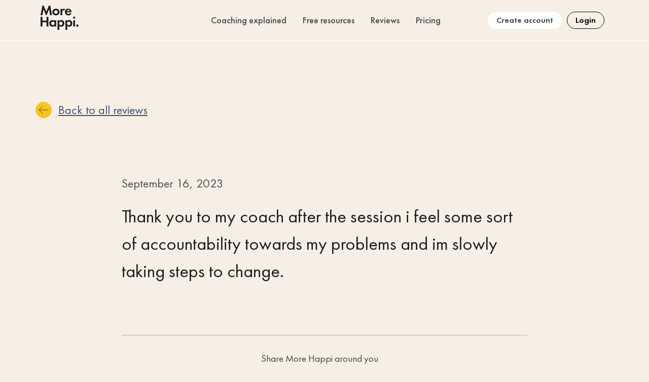

--- FILE ---
content_type: text/html; charset=UTF-8
request_url: https://morehappi.com/blog/thank-you-to-my-coach/
body_size: 20728
content:
<!doctype html>
<html lang="en-US" prefix="og: https://ogp.me/ns#">
<head>
	<meta charset="UTF-8">
	<meta name="viewport" content="width=device-width, initial-scale=1">
	<link rel="profile" href="https://gmpg.org/xfn/11">
	<script id="cookieyes" type="text/javascript" src="https://cdn-cookieyes.com/client_data/298c73f2afd80be23995a48b/script.js"></script>
<!-- Google Tag Manager for WordPress by gtm4wp.com -->
<script data-cfasync="false" data-pagespeed-no-defer>
	var gtm4wp_datalayer_name = "dataLayer";
	var dataLayer = dataLayer || [];
</script>
<!-- End Google Tag Manager for WordPress by gtm4wp.com -->
<!-- Search Engine Optimization by Rank Math - https://rankmath.com/ -->
<title>Thank you to my coach... - More Happi</title>
<meta name="description" content="Thank you to my coach after the session i feel some sort of accountability towards my problems and im slowly taking steps to change."/>
<meta name="robots" content="follow, index, max-snippet:-1, max-video-preview:-1, max-image-preview:large"/>
<link rel="canonical" href="https://morehappi.com/blog/thank-you-to-my-coach/" />
<meta property="og:locale" content="en_US" />
<meta property="og:type" content="article" />
<meta property="og:title" content="Thank you to my coach... - More Happi" />
<meta property="og:description" content="Thank you to my coach after the session i feel some sort of accountability towards my problems and im slowly taking steps to change." />
<meta property="og:url" content="https://morehappi.com/blog/thank-you-to-my-coach/" />
<meta property="og:site_name" content="More Happi" />
<meta property="article:tag" content="Tim Duddridge" />
<meta property="article:tag" content="YuLife" />
<meta property="article:section" content="Reviews" />
<meta property="og:image" content="https://morehappi.com/wp-content/uploads/2022/08/More_Happi_Text_1200x628_v1b.png" />
<meta property="og:image:secure_url" content="https://morehappi.com/wp-content/uploads/2022/08/More_Happi_Text_1200x628_v1b.png" />
<meta property="og:image:width" content="1200" />
<meta property="og:image:height" content="628" />
<meta property="og:image:alt" content="More Happi Coaching - MoreHappi" />
<meta property="og:image:type" content="image/png" />
<meta property="article:published_time" content="2023-09-16T23:00:00+00:00" />
<meta name="twitter:card" content="summary_large_image" />
<meta name="twitter:title" content="Thank you to my coach... - More Happi" />
<meta name="twitter:description" content="Thank you to my coach after the session i feel some sort of accountability towards my problems and im slowly taking steps to change." />
<meta name="twitter:image" content="https://morehappi.com/wp-content/uploads/2022/08/More_Happi_Text_1200x628_v1b.png" />
<meta name="twitter:label1" content="Written by" />
<meta name="twitter:data1" content="admin" />
<meta name="twitter:label2" content="Time to read" />
<meta name="twitter:data2" content="Less than a minute" />
<script type="application/ld+json" class="rank-math-schema">{"@context":"https://schema.org","@graph":[{"@type":"Organization","@id":"https://morehappi.com/#organization","name":"More Happi","url":"https://morehappi.com","logo":{"@type":"ImageObject","@id":"https://morehappi.com/#logo","url":"https://morehappi.com/wp-content/uploads/2022/07/cropped-More_Happi_isolated.png","contentUrl":"https://morehappi.com/wp-content/uploads/2022/07/cropped-More_Happi_isolated.png","caption":"More Happi","inLanguage":"en-US","width":"2000","height":"1275"}},{"@type":"WebSite","@id":"https://morehappi.com/#website","url":"https://morehappi.com","name":"More Happi","publisher":{"@id":"https://morehappi.com/#organization"},"inLanguage":"en-US"},{"@type":"ImageObject","@id":"https://morehappi.com/wp-content/uploads/2022/08/More_Happi_Text_1200x628_v1b.png","url":"https://morehappi.com/wp-content/uploads/2022/08/More_Happi_Text_1200x628_v1b.png","width":"1200","height":"628","caption":"More Happi Coaching - MoreHappi","inLanguage":"en-US"},{"@type":"WebPage","@id":"https://morehappi.com/blog/thank-you-to-my-coach/#webpage","url":"https://morehappi.com/blog/thank-you-to-my-coach/","name":"Thank you to my coach... - More Happi","datePublished":"2023-09-16T23:00:00+00:00","dateModified":"2023-09-16T23:00:00+00:00","isPartOf":{"@id":"https://morehappi.com/#website"},"primaryImageOfPage":{"@id":"https://morehappi.com/wp-content/uploads/2022/08/More_Happi_Text_1200x628_v1b.png"},"inLanguage":"en-US"},{"@type":"Person","@id":"https://morehappi.com/author/morehappi/","name":"admin","url":"https://morehappi.com/author/morehappi/","image":{"@type":"ImageObject","@id":"https://secure.gravatar.com/avatar/4a396861a61de3a8e6087fb02b9b2e625195dcf34d32f2665de8578376c4cb1e?s=96&amp;d=mm&amp;r=g","url":"https://secure.gravatar.com/avatar/4a396861a61de3a8e6087fb02b9b2e625195dcf34d32f2665de8578376c4cb1e?s=96&amp;d=mm&amp;r=g","caption":"admin","inLanguage":"en-US"},"sameAs":["https://morehappi.com"],"worksFor":{"@id":"https://morehappi.com/#organization"}},{"@type":"BlogPosting","headline":"Thank you to my coach... - More Happi","datePublished":"2023-09-16T23:00:00+00:00","dateModified":"2023-09-16T23:00:00+00:00","articleSection":"Reviews","author":{"@id":"https://morehappi.com/author/morehappi/","name":"admin"},"publisher":{"@id":"https://morehappi.com/#organization"},"description":"Thank you to my coach after the session i feel some sort of accountability towards my problems and im slowly taking steps to change.","name":"Thank you to my coach... - More Happi","@id":"https://morehappi.com/blog/thank-you-to-my-coach/#richSnippet","isPartOf":{"@id":"https://morehappi.com/blog/thank-you-to-my-coach/#webpage"},"image":{"@id":"https://morehappi.com/wp-content/uploads/2022/08/More_Happi_Text_1200x628_v1b.png"},"inLanguage":"en-US","mainEntityOfPage":{"@id":"https://morehappi.com/blog/thank-you-to-my-coach/#webpage"}}]}</script>
<!-- /Rank Math WordPress SEO plugin -->

<link rel='dns-prefetch' href='//js.hs-scripts.com' />
<link rel='dns-prefetch' href='//stats.wp.com' />
<link rel="alternate" type="application/rss+xml" title="More Happi &raquo; Feed" href="https://morehappi.com/feed/" />
<link rel="alternate" type="application/rss+xml" title="More Happi &raquo; Comments Feed" href="https://morehappi.com/comments/feed/" />
<link rel="alternate" type="application/rss+xml" title="More Happi &raquo; Thank you to my coach&#8230; Comments Feed" href="https://morehappi.com/blog/thank-you-to-my-coach/feed/" />
<link rel="alternate" title="oEmbed (JSON)" type="application/json+oembed" href="https://morehappi.com/wp-json/oembed/1.0/embed?url=https%3A%2F%2Fmorehappi.com%2Fblog%2Fthank-you-to-my-coach%2F" />
<link rel="alternate" title="oEmbed (XML)" type="text/xml+oembed" href="https://morehappi.com/wp-json/oembed/1.0/embed?url=https%3A%2F%2Fmorehappi.com%2Fblog%2Fthank-you-to-my-coach%2F&#038;format=xml" />
<style id='wp-img-auto-sizes-contain-inline-css'>
img:is([sizes=auto i],[sizes^="auto," i]){contain-intrinsic-size:3000px 1500px}
/*# sourceURL=wp-img-auto-sizes-contain-inline-css */
</style>
<link rel='stylesheet' id='hello-elementor-theme-style-css' href='https://morehappi.com/wp-content/themes/hello-elementor/theme.min.css?ver=2.8.1' media='all' />
<link rel='stylesheet' id='jet-menu-hello-css' href='https://morehappi.com/wp-content/plugins/jet-menu/integration/themes/hello-elementor/assets/css/style.css?ver=2.4.0' media='all' />
<style id='wp-emoji-styles-inline-css'>

	img.wp-smiley, img.emoji {
		display: inline !important;
		border: none !important;
		box-shadow: none !important;
		height: 1em !important;
		width: 1em !important;
		margin: 0 0.07em !important;
		vertical-align: -0.1em !important;
		background: none !important;
		padding: 0 !important;
	}
/*# sourceURL=wp-emoji-styles-inline-css */
</style>
<link rel='stylesheet' id='wp-block-library-css' href='https://morehappi.com/wp-includes/css/dist/block-library/style.min.css?ver=6.9' media='all' />
<style id='global-styles-inline-css'>
:root{--wp--preset--aspect-ratio--square: 1;--wp--preset--aspect-ratio--4-3: 4/3;--wp--preset--aspect-ratio--3-4: 3/4;--wp--preset--aspect-ratio--3-2: 3/2;--wp--preset--aspect-ratio--2-3: 2/3;--wp--preset--aspect-ratio--16-9: 16/9;--wp--preset--aspect-ratio--9-16: 9/16;--wp--preset--color--black: #000000;--wp--preset--color--cyan-bluish-gray: #abb8c3;--wp--preset--color--white: #ffffff;--wp--preset--color--pale-pink: #f78da7;--wp--preset--color--vivid-red: #cf2e2e;--wp--preset--color--luminous-vivid-orange: #ff6900;--wp--preset--color--luminous-vivid-amber: #fcb900;--wp--preset--color--light-green-cyan: #7bdcb5;--wp--preset--color--vivid-green-cyan: #00d084;--wp--preset--color--pale-cyan-blue: #8ed1fc;--wp--preset--color--vivid-cyan-blue: #0693e3;--wp--preset--color--vivid-purple: #9b51e0;--wp--preset--gradient--vivid-cyan-blue-to-vivid-purple: linear-gradient(135deg,rgb(6,147,227) 0%,rgb(155,81,224) 100%);--wp--preset--gradient--light-green-cyan-to-vivid-green-cyan: linear-gradient(135deg,rgb(122,220,180) 0%,rgb(0,208,130) 100%);--wp--preset--gradient--luminous-vivid-amber-to-luminous-vivid-orange: linear-gradient(135deg,rgb(252,185,0) 0%,rgb(255,105,0) 100%);--wp--preset--gradient--luminous-vivid-orange-to-vivid-red: linear-gradient(135deg,rgb(255,105,0) 0%,rgb(207,46,46) 100%);--wp--preset--gradient--very-light-gray-to-cyan-bluish-gray: linear-gradient(135deg,rgb(238,238,238) 0%,rgb(169,184,195) 100%);--wp--preset--gradient--cool-to-warm-spectrum: linear-gradient(135deg,rgb(74,234,220) 0%,rgb(151,120,209) 20%,rgb(207,42,186) 40%,rgb(238,44,130) 60%,rgb(251,105,98) 80%,rgb(254,248,76) 100%);--wp--preset--gradient--blush-light-purple: linear-gradient(135deg,rgb(255,206,236) 0%,rgb(152,150,240) 100%);--wp--preset--gradient--blush-bordeaux: linear-gradient(135deg,rgb(254,205,165) 0%,rgb(254,45,45) 50%,rgb(107,0,62) 100%);--wp--preset--gradient--luminous-dusk: linear-gradient(135deg,rgb(255,203,112) 0%,rgb(199,81,192) 50%,rgb(65,88,208) 100%);--wp--preset--gradient--pale-ocean: linear-gradient(135deg,rgb(255,245,203) 0%,rgb(182,227,212) 50%,rgb(51,167,181) 100%);--wp--preset--gradient--electric-grass: linear-gradient(135deg,rgb(202,248,128) 0%,rgb(113,206,126) 100%);--wp--preset--gradient--midnight: linear-gradient(135deg,rgb(2,3,129) 0%,rgb(40,116,252) 100%);--wp--preset--font-size--small: 13px;--wp--preset--font-size--medium: 20px;--wp--preset--font-size--large: 36px;--wp--preset--font-size--x-large: 42px;--wp--preset--spacing--20: 0.44rem;--wp--preset--spacing--30: 0.67rem;--wp--preset--spacing--40: 1rem;--wp--preset--spacing--50: 1.5rem;--wp--preset--spacing--60: 2.25rem;--wp--preset--spacing--70: 3.38rem;--wp--preset--spacing--80: 5.06rem;--wp--preset--shadow--natural: 6px 6px 9px rgba(0, 0, 0, 0.2);--wp--preset--shadow--deep: 12px 12px 50px rgba(0, 0, 0, 0.4);--wp--preset--shadow--sharp: 6px 6px 0px rgba(0, 0, 0, 0.2);--wp--preset--shadow--outlined: 6px 6px 0px -3px rgb(255, 255, 255), 6px 6px rgb(0, 0, 0);--wp--preset--shadow--crisp: 6px 6px 0px rgb(0, 0, 0);}:where(.is-layout-flex){gap: 0.5em;}:where(.is-layout-grid){gap: 0.5em;}body .is-layout-flex{display: flex;}.is-layout-flex{flex-wrap: wrap;align-items: center;}.is-layout-flex > :is(*, div){margin: 0;}body .is-layout-grid{display: grid;}.is-layout-grid > :is(*, div){margin: 0;}:where(.wp-block-columns.is-layout-flex){gap: 2em;}:where(.wp-block-columns.is-layout-grid){gap: 2em;}:where(.wp-block-post-template.is-layout-flex){gap: 1.25em;}:where(.wp-block-post-template.is-layout-grid){gap: 1.25em;}.has-black-color{color: var(--wp--preset--color--black) !important;}.has-cyan-bluish-gray-color{color: var(--wp--preset--color--cyan-bluish-gray) !important;}.has-white-color{color: var(--wp--preset--color--white) !important;}.has-pale-pink-color{color: var(--wp--preset--color--pale-pink) !important;}.has-vivid-red-color{color: var(--wp--preset--color--vivid-red) !important;}.has-luminous-vivid-orange-color{color: var(--wp--preset--color--luminous-vivid-orange) !important;}.has-luminous-vivid-amber-color{color: var(--wp--preset--color--luminous-vivid-amber) !important;}.has-light-green-cyan-color{color: var(--wp--preset--color--light-green-cyan) !important;}.has-vivid-green-cyan-color{color: var(--wp--preset--color--vivid-green-cyan) !important;}.has-pale-cyan-blue-color{color: var(--wp--preset--color--pale-cyan-blue) !important;}.has-vivid-cyan-blue-color{color: var(--wp--preset--color--vivid-cyan-blue) !important;}.has-vivid-purple-color{color: var(--wp--preset--color--vivid-purple) !important;}.has-black-background-color{background-color: var(--wp--preset--color--black) !important;}.has-cyan-bluish-gray-background-color{background-color: var(--wp--preset--color--cyan-bluish-gray) !important;}.has-white-background-color{background-color: var(--wp--preset--color--white) !important;}.has-pale-pink-background-color{background-color: var(--wp--preset--color--pale-pink) !important;}.has-vivid-red-background-color{background-color: var(--wp--preset--color--vivid-red) !important;}.has-luminous-vivid-orange-background-color{background-color: var(--wp--preset--color--luminous-vivid-orange) !important;}.has-luminous-vivid-amber-background-color{background-color: var(--wp--preset--color--luminous-vivid-amber) !important;}.has-light-green-cyan-background-color{background-color: var(--wp--preset--color--light-green-cyan) !important;}.has-vivid-green-cyan-background-color{background-color: var(--wp--preset--color--vivid-green-cyan) !important;}.has-pale-cyan-blue-background-color{background-color: var(--wp--preset--color--pale-cyan-blue) !important;}.has-vivid-cyan-blue-background-color{background-color: var(--wp--preset--color--vivid-cyan-blue) !important;}.has-vivid-purple-background-color{background-color: var(--wp--preset--color--vivid-purple) !important;}.has-black-border-color{border-color: var(--wp--preset--color--black) !important;}.has-cyan-bluish-gray-border-color{border-color: var(--wp--preset--color--cyan-bluish-gray) !important;}.has-white-border-color{border-color: var(--wp--preset--color--white) !important;}.has-pale-pink-border-color{border-color: var(--wp--preset--color--pale-pink) !important;}.has-vivid-red-border-color{border-color: var(--wp--preset--color--vivid-red) !important;}.has-luminous-vivid-orange-border-color{border-color: var(--wp--preset--color--luminous-vivid-orange) !important;}.has-luminous-vivid-amber-border-color{border-color: var(--wp--preset--color--luminous-vivid-amber) !important;}.has-light-green-cyan-border-color{border-color: var(--wp--preset--color--light-green-cyan) !important;}.has-vivid-green-cyan-border-color{border-color: var(--wp--preset--color--vivid-green-cyan) !important;}.has-pale-cyan-blue-border-color{border-color: var(--wp--preset--color--pale-cyan-blue) !important;}.has-vivid-cyan-blue-border-color{border-color: var(--wp--preset--color--vivid-cyan-blue) !important;}.has-vivid-purple-border-color{border-color: var(--wp--preset--color--vivid-purple) !important;}.has-vivid-cyan-blue-to-vivid-purple-gradient-background{background: var(--wp--preset--gradient--vivid-cyan-blue-to-vivid-purple) !important;}.has-light-green-cyan-to-vivid-green-cyan-gradient-background{background: var(--wp--preset--gradient--light-green-cyan-to-vivid-green-cyan) !important;}.has-luminous-vivid-amber-to-luminous-vivid-orange-gradient-background{background: var(--wp--preset--gradient--luminous-vivid-amber-to-luminous-vivid-orange) !important;}.has-luminous-vivid-orange-to-vivid-red-gradient-background{background: var(--wp--preset--gradient--luminous-vivid-orange-to-vivid-red) !important;}.has-very-light-gray-to-cyan-bluish-gray-gradient-background{background: var(--wp--preset--gradient--very-light-gray-to-cyan-bluish-gray) !important;}.has-cool-to-warm-spectrum-gradient-background{background: var(--wp--preset--gradient--cool-to-warm-spectrum) !important;}.has-blush-light-purple-gradient-background{background: var(--wp--preset--gradient--blush-light-purple) !important;}.has-blush-bordeaux-gradient-background{background: var(--wp--preset--gradient--blush-bordeaux) !important;}.has-luminous-dusk-gradient-background{background: var(--wp--preset--gradient--luminous-dusk) !important;}.has-pale-ocean-gradient-background{background: var(--wp--preset--gradient--pale-ocean) !important;}.has-electric-grass-gradient-background{background: var(--wp--preset--gradient--electric-grass) !important;}.has-midnight-gradient-background{background: var(--wp--preset--gradient--midnight) !important;}.has-small-font-size{font-size: var(--wp--preset--font-size--small) !important;}.has-medium-font-size{font-size: var(--wp--preset--font-size--medium) !important;}.has-large-font-size{font-size: var(--wp--preset--font-size--large) !important;}.has-x-large-font-size{font-size: var(--wp--preset--font-size--x-large) !important;}
/*# sourceURL=global-styles-inline-css */
</style>

<style id='classic-theme-styles-inline-css'>
/*! This file is auto-generated */
.wp-block-button__link{color:#fff;background-color:#32373c;border-radius:9999px;box-shadow:none;text-decoration:none;padding:calc(.667em + 2px) calc(1.333em + 2px);font-size:1.125em}.wp-block-file__button{background:#32373c;color:#fff;text-decoration:none}
/*# sourceURL=/wp-includes/css/classic-themes.min.css */
</style>
<link rel='stylesheet' id='jet-engine-frontend-css' href='https://morehappi.com/wp-content/plugins/jet-engine/assets/css/frontend.css?ver=3.2.5' media='all' />
<link rel='stylesheet' id='hello-elementor-child-style-css' href='https://morehappi.com/wp-content/themes/hello-theme-child-master/style.css?ver=1.0.0' media='all' />
<link rel='stylesheet' id='hello-elementor-css' href='https://morehappi.com/wp-content/themes/hello-elementor/style.min.css?ver=2.8.1' media='all' />
<link rel='stylesheet' id='font-awesome-all-css' href='https://morehappi.com/wp-content/plugins/jet-menu/assets/public/lib/font-awesome/css/all.min.css?ver=5.12.0' media='all' />
<link rel='stylesheet' id='font-awesome-v4-shims-css' href='https://morehappi.com/wp-content/plugins/jet-menu/assets/public/lib/font-awesome/css/v4-shims.min.css?ver=5.12.0' media='all' />
<link rel='stylesheet' id='jet-menu-public-styles-css' href='https://morehappi.com/wp-content/plugins/jet-menu/assets/public/css/public.css?ver=2.4.0' media='all' />
<link rel='stylesheet' id='jet-menu-general-css' href='https://morehappi.com/wp-content/uploads/jet-menu/jet-menu-general.css?ver=1663078636' media='all' />
<link rel='stylesheet' id='jet-blocks-css' href='https://morehappi.com/wp-content/uploads/elementor/css/custom-jet-blocks.css?ver=1.3.7' media='all' />
<link rel='stylesheet' id='jet-elements-css' href='https://morehappi.com/wp-content/plugins/jet-elements/assets/css/jet-elements.css?ver=2.6.12.1' media='all' />
<link rel='stylesheet' id='jet-elements-skin-css' href='https://morehappi.com/wp-content/plugins/jet-elements/assets/css/jet-elements-skin.css?ver=2.6.12.1' media='all' />
<link rel='stylesheet' id='elementor-icons-css' href='https://morehappi.com/wp-content/plugins/elementor/assets/lib/eicons/css/elementor-icons.min.css?ver=5.23.0' media='all' />
<link rel='stylesheet' id='elementor-frontend-css' href='https://morehappi.com/wp-content/plugins/elementor/assets/css/frontend.min.css?ver=3.16.3' media='all' />
<link rel='stylesheet' id='swiper-css' href='https://morehappi.com/wp-content/plugins/elementor/assets/lib/swiper/css/swiper.min.css?ver=5.3.6' media='all' />
<link rel='stylesheet' id='elementor-post-6-css' href='https://morehappi.com/wp-content/uploads/elementor/css/post-6.css?ver=1768398922' media='all' />
<link rel='stylesheet' id='dce-style-css' href='https://morehappi.com/wp-content/plugins/dynamic-content-for-elementor/assets/css/style.min.css?ver=2.8.3' media='all' />
<link rel='stylesheet' id='dashicons-css' href='https://morehappi.com/wp-includes/css/dashicons.min.css?ver=6.9' media='all' />
<link rel='stylesheet' id='elementor-pro-css' href='https://morehappi.com/wp-content/plugins/elementor-pro/assets/css/frontend.min.css?ver=3.16.1' media='all' />
<link rel='stylesheet' id='elementor-global-css' href='https://morehappi.com/wp-content/uploads/elementor/css/global.css?ver=1741877456' media='all' />
<link rel='stylesheet' id='elementor-post-3906-css' href='https://morehappi.com/wp-content/uploads/elementor/css/post-3906.css?ver=1741877456' media='all' />
<link rel='stylesheet' id='elementor-post-3955-css' href='https://morehappi.com/wp-content/uploads/elementor/css/post-3955.css?ver=1764686840' media='all' />
<link rel='stylesheet' id='elementor-post-3777-css' href='https://morehappi.com/wp-content/uploads/elementor/css/post-3777.css?ver=1741877473' media='all' />
<link rel='stylesheet' id='jquery-chosen-css' href='https://morehappi.com/wp-content/plugins/jet-search/assets/lib/chosen/chosen.min.css?ver=1.8.7' media='all' />
<link rel='stylesheet' id='jet-search-css' href='https://morehappi.com/wp-content/plugins/jet-search/assets/css/jet-search.css?ver=3.1.2' media='all' />
<link rel='stylesheet' id='google-fonts-1-css' href='https://fonts.googleapis.com/css?family=Nunito%3A100%2C100italic%2C200%2C200italic%2C300%2C300italic%2C400%2C400italic%2C500%2C500italic%2C600%2C600italic%2C700%2C700italic%2C800%2C800italic%2C900%2C900italic%7CAlata%3A100%2C100italic%2C200%2C200italic%2C300%2C300italic%2C400%2C400italic%2C500%2C500italic%2C600%2C600italic%2C700%2C700italic%2C800%2C800italic%2C900%2C900italic&#038;display=auto&#038;ver=6.9' media='all' />
<link rel='stylesheet' id='elementor-icons-shared-0-css' href='https://morehappi.com/wp-content/plugins/elementor/assets/lib/font-awesome/css/fontawesome.min.css?ver=5.15.3' media='all' />
<link rel='stylesheet' id='elementor-icons-fa-solid-css' href='https://morehappi.com/wp-content/plugins/elementor/assets/lib/font-awesome/css/solid.min.css?ver=5.15.3' media='all' />
<link rel='stylesheet' id='elementor-icons-fa-brands-css' href='https://morehappi.com/wp-content/plugins/elementor/assets/lib/font-awesome/css/brands.min.css?ver=5.15.3' media='all' />
<link rel="preconnect" href="https://fonts.gstatic.com/" crossorigin><script src="https://morehappi.com/wp-includes/js/jquery/jquery.min.js?ver=3.7.1" id="jquery-core-js"></script>
<script src="https://morehappi.com/wp-includes/js/jquery/jquery-migrate.min.js?ver=3.4.1" id="jquery-migrate-js"></script>
<link rel="https://api.w.org/" href="https://morehappi.com/wp-json/" /><link rel="alternate" title="JSON" type="application/json" href="https://morehappi.com/wp-json/wp/v2/posts/10417" /><link rel="EditURI" type="application/rsd+xml" title="RSD" href="https://morehappi.com/xmlrpc.php?rsd" />
<meta name="generator" content="WordPress 6.9" />
<link rel='shortlink' href='https://morehappi.com/?p=10417' />
			<!-- DO NOT COPY THIS SNIPPET! Start of Page Analytics Tracking for HubSpot WordPress plugin v10.2.5-->
			<script type="text/javascript" class="hsq-set-content-id" data-content-id="blog-post">
				var _hsq = _hsq || [];
				_hsq.push(["setContentType", "blog-post"]);
			</script>
			<!-- DO NOT COPY THIS SNIPPET! End of Page Analytics Tracking for HubSpot WordPress plugin -->
				<style>img#wpstats{display:none}</style>
		
<!-- Google Tag Manager for WordPress by gtm4wp.com -->
<!-- GTM Container placement set to off -->
<script data-cfasync="false" data-pagespeed-no-defer type="text/javascript">
	var dataLayer_content = {"visitorEmail":"","visitorEmailHash":"","visitorUsername":"","pagePostType":"post","pagePostType2":"single-post","pageCategory":["reviews"],"pageAttributes":["tim-duddridge","yulife"],"pagePostAuthor":"admin"};
	dataLayer.push( dataLayer_content );
</script>
<script>
	console.warn && console.warn("[GTM4WP] Google Tag Manager container code placement set to OFF !!!");
	console.warn && console.warn("[GTM4WP] Data layer codes are active but GTM container must be loaded using custom coding !!!");
</script>
<!-- End Google Tag Manager for WordPress by gtm4wp.com --><meta name="description" content="Thank you to my coach after the session i feel some sort of accountability towards my problems and im slowly taking steps to change.">
<meta name="generator" content="Elementor 3.16.3; features: e_dom_optimization, e_optimized_assets_loading, additional_custom_breakpoints; settings: css_print_method-external, google_font-enabled, font_display-auto">
<!-- Google Tag Manager -->
<script>(function(w,d,s,l,i){w[l]=w[l]||[];w[l].push({'gtm.start':
new Date().getTime(),event:'gtm.js'});var f=d.getElementsByTagName(s)[0],
j=d.createElement(s),dl=l!='dataLayer'?'&l='+l:'';j.async=true;j.src=
'https://www.googletagmanager.com/gtm.js?id='+i+dl;f.parentNode.insertBefore(j,f);
})(window,document,'script','dataLayer','GTM-MD8Q6T9');</script>
<!-- End Google Tag Manager --><link rel="icon" href="https://morehappi.com/wp-content/uploads/2022/09/favicon.jpg" sizes="32x32" />
<link rel="icon" href="https://morehappi.com/wp-content/uploads/2022/09/favicon.jpg" sizes="192x192" />
<link rel="apple-touch-icon" href="https://morehappi.com/wp-content/uploads/2022/09/favicon.jpg" />
<meta name="msapplication-TileImage" content="https://morehappi.com/wp-content/uploads/2022/09/favicon.jpg" />
		<style id="wp-custom-css">
			
.elementor-widget-reviews .elementor-testimonial__image img
{
	width:300px !important;
	height:auto;
}

/* numbering*/

    .elementor-element .swiper-pagination-bullet,
.elementor-element .swiper-pagination-bullet:not(.swiper-pagination-bullet-active)
{
    background:none !important;
    font-family:georgia;
}
    .elementor-element .swiper-pagination-bullet.swiper-pagination-bullet-active:before
{
   /* content:' ';
    height: 8px;
    width: 8px;
        background-color: pink;
    opacity: 1;
    margin: 0 6px;
    display:inline-block;
    border-radius:999px;*/
}

    .elementor-element .swiper-pagination-bullet.swiper-pagination-bullet-active:after
{
    content:' ';
    background:none;
    width:80px;
    height:4px;
    margin-left:5px;
    border-top:solid 1px white;
    margin-top:-10px;
    display:inline-block;
}

.swiper-pagination-bullet-active
{
    width:100px !important;

}


    .elementor-element {
  list-style-type: none;
  counter-reset: css-counter 0; /* initializes counter to 0; use -1 for zero-based numbering */
}

    .elementor-element .swiper-pagination-bullet {
  counter-increment: css-counter 1; /* Increase the counter by 1. */
}

    .elementor-element .swiper-pagination-bullet:before {
  content: counter(css-counter) " "; /* Apply counter before children's content. */
}
/* numbering ends*/

.elementor-testimonial__image img
{
	object-fit: contain;
}

.blogfullcontent a
{
	text-decoration:underline;
}

/* //Pricing form */
.elementor-field-group-currency
{
    margin-left: auto;
}
#form-field-team{
    
    border: 0 !important;
}

/* homepage calculator new fields adjustments */
.dce-amount-visible.elementor-field-textual,#form-field-field_e2b2f55
{
	  color: #fff;
    border: none;
	padding-left:0;
	font-size:30px;
	font-weight:bold;
	background:none;
	font-family: "FuturaPT", Sans-serif !important;
}

label[for=form-field-field_e2b2f55] {
    margin-top: -6px !important;
    font-family: "FuturaPT", Sans-serif !important;
    font-size: 18px !important;
    font-weight: 400 !important;
    color: #fff !important;
    margin-right: auto;
}

.elementor-field-group-field_e2b2f55 {
    justify-content: center;
    padding-bottom: 20px;
    padding-top: 30px;
}
/* /homepage calculator new fields adjustments */
		</style>
		<link rel='stylesheet' id='elementor-icons-fa-regular-css' href='https://morehappi.com/wp-content/plugins/elementor/assets/lib/font-awesome/css/regular.min.css?ver=5.15.3' media='all' />
</head>
<body class="wp-singular post-template-default single single-post postid-10417 single-format-quote wp-custom-logo wp-theme-hello-elementor wp-child-theme-hello-theme-child-master jet-desktop-menu-active elementor-default elementor-kit-6 elementor-page-3777">
<!-- Google Tag Manager (noscript) -->
<noscript><iframe src="https://www.googletagmanager.com/ns.html?id=GTM-MD8Q6T9"
height="0" width="0" style="display:none;visibility:hidden"></iframe></noscript>
<!-- End Google Tag Manager (noscript) -->


<a class="skip-link screen-reader-text" href="#content">Skip to content</a>

		<div data-elementor-type="header" data-elementor-id="3906" class="elementor elementor-3906 elementor-location-header" data-elementor-post-type="elementor_library">
								<section data-dce-background-color="#84848400" class="elementor-section elementor-top-section elementor-element elementor-element-de74d41 elementor-hidden-mobile elementor-section-boxed elementor-section-height-default elementor-section-height-default" data-id="de74d41" data-element_type="section" data-settings="{&quot;background_background&quot;:&quot;classic&quot;,&quot;jet_parallax_layout_list&quot;:[],&quot;sticky&quot;:&quot;top&quot;,&quot;sticky_effects_offset&quot;:50,&quot;animation&quot;:&quot;none&quot;,&quot;sticky_on&quot;:[&quot;desktop&quot;,&quot;tablet&quot;,&quot;mobile&quot;],&quot;sticky_offset&quot;:0}">
						<div class="elementor-container elementor-column-gap-default">
					<div class="elementor-column elementor-col-33 elementor-top-column elementor-element elementor-element-23956e2" data-id="23956e2" data-element_type="column">
			<div class="elementor-widget-wrap elementor-element-populated">
								<div class="elementor-element elementor-element-e3f44e3 elementor-widget__width-auto whitelogo elementor-widget elementor-widget-image" data-id="e3f44e3" data-element_type="widget" data-widget_type="image.default">
				<div class="elementor-widget-container">
																<a href="https://morehappi.com/">
							<img width="75" height="49" src="https://morehappi.com/wp-content/uploads/2023/04/Group.svg" class="attachment-full size-full wp-image-3908" alt="" />								</a>
															</div>
				</div>
				<div class="elementor-element elementor-element-b1a2d44 elementor-widget__width-auto blacklogo elementor-widget elementor-widget-image" data-id="b1a2d44" data-element_type="widget" data-widget_type="image.default">
				<div class="elementor-widget-container">
																<a href="https://morehappi.com/">
							<img width="75" height="49" src="https://morehappi.com/wp-content/uploads/2023/04/Group-1-1.svg" class="attachment-full size-full wp-image-4521" alt="" />								</a>
															</div>
				</div>
					</div>
		</div>
				<div class="elementor-column elementor-col-33 elementor-top-column elementor-element elementor-element-30f8400" data-id="30f8400" data-element_type="column">
			<div class="elementor-widget-wrap elementor-element-populated">
								<div class="elementor-element elementor-element-c02adef elementor-hidden-mobile elementor-widget elementor-widget-jet-mega-menu" data-id="c02adef" data-element_type="widget" data-widget_type="jet-mega-menu.default">
				<div class="elementor-widget-container">
			<div class="menu-menu-header-container"><div class="jet-menu-container"><div class="jet-menu-inner"><ul class="jet-menu jet-menu--animation-type-fade jet-menu--roll-up"><li id="jet-menu-item-14126" class="jet-menu-item jet-menu-item-type-post_type jet-menu-item-object-page jet-menu-item-has-children jet-has-roll-up jet-simple-menu-item jet-regular-item jet-menu-item-14126"><a href="https://morehappi.com/what-is-coaching/" class="top-level-link"><div class="jet-menu-item-wrapper"><div class="jet-menu-title">Coaching explained</div></div></a>
<ul  class="jet-sub-menu">
	<li id="jet-menu-item-14127" class="jet-menu-item jet-menu-item-type-post_type jet-menu-item-object-page jet-has-roll-up jet-simple-menu-item jet-regular-item jet-menu-item-14127 jet-sub-menu-item"><a href="https://morehappi.com/what-is-coaching/" class="sub-level-link"><div class="jet-menu-item-wrapper"><div class="jet-menu-title">What is coaching?</div></div></a></li>
	<li id="jet-menu-item-14128" class="jet-menu-item jet-menu-item-type-post_type jet-menu-item-object-page jet-has-roll-up jet-simple-menu-item jet-regular-item jet-menu-item-14128 jet-sub-menu-item"><a href="https://morehappi.com/benefits/" class="sub-level-link"><div class="jet-menu-item-wrapper"><div class="jet-menu-title">Benefits of coaching</div></div></a></li>
	<li id="jet-menu-item-14129" class="jet-menu-item jet-menu-item-type-post_type jet-menu-item-object-page jet-has-roll-up jet-simple-menu-item jet-regular-item jet-menu-item-14129 jet-sub-menu-item"><a href="https://morehappi.com/becoming-a-coach/" class="sub-level-link"><div class="jet-menu-item-wrapper"><div class="jet-menu-title">For aspiring coaches</div></div></a></li>
	<li id="jet-menu-item-12451" class="jet-menu-item jet-menu-item-type-post_type jet-menu-item-object-post jet-has-roll-up jet-simple-menu-item jet-regular-item jet-menu-item-12451 jet-sub-menu-item"><a href="https://morehappi.com/blog/about-more-happis-business-model/" class="sub-level-link"><div class="jet-menu-item-wrapper"><div class="jet-menu-title">Our business model</div></div></a></li>
	<li id="jet-menu-item-14922" class="jet-menu-item jet-menu-item-type-post_type jet-menu-item-object-page jet-has-roll-up jet-simple-menu-item jet-regular-item jet-menu-item-14922 jet-sub-menu-item"><a href="https://morehappi.com/impact-report-2024/" class="sub-level-link"><div class="jet-menu-item-wrapper"><div class="jet-menu-title">2024 Impact Report</div></div></a></li>
</ul>
</li>
<li id="jet-menu-item-12059" class="jet-menu-item jet-menu-item-type-post_type jet-menu-item-object-page jet-menu-item-has-children jet-has-roll-up jet-simple-menu-item jet-regular-item jet-menu-item-12059"><a href="https://morehappi.com/resources/" class="top-level-link"><div class="jet-menu-item-wrapper"><div class="jet-menu-title">Free resources</div></div></a>
<ul  class="jet-sub-menu">
	<li id="jet-menu-item-12060" class="jet-menu-item jet-menu-item-type-post_type jet-menu-item-object-page jet-has-roll-up jet-simple-menu-item jet-regular-item jet-menu-item-12060 jet-sub-menu-item"><a href="https://morehappi.com/resources/" class="sub-level-link"><div class="jet-menu-item-wrapper"><div class="jet-menu-title">Downloadable resources</div></div></a></li>
	<li id="jet-menu-item-12061" class="jet-menu-item jet-menu-item-type-custom jet-menu-item-object-custom jet-has-roll-up jet-simple-menu-item jet-regular-item jet-menu-item-12061 jet-sub-menu-item"><a href="https://morehappi.com/blog/" class="sub-level-link"><div class="jet-menu-item-wrapper"><div class="jet-menu-title">Blog</div></div></a></li>
</ul>
</li>
<li id="jet-menu-item-4761" class="jet-menu-item jet-menu-item-type-post_type jet-menu-item-object-page jet-menu-item-has-children jet-has-roll-up jet-simple-menu-item jet-regular-item jet-menu-item-4761"><a href="https://morehappi.com/testimonials-2/" class="top-level-link"><div class="jet-menu-item-wrapper"><div class="jet-menu-title">Reviews</div></div></a>
<ul  class="jet-sub-menu">
	<li id="jet-menu-item-15149" class="jet-menu-item jet-menu-item-type-post_type jet-menu-item-object-page jet-has-roll-up jet-simple-menu-item jet-regular-item jet-menu-item-15149 jet-sub-menu-item"><a href="https://morehappi.com/case-studies/" class="sub-level-link"><div class="jet-menu-item-wrapper"><div class="jet-menu-title">Case studies</div></div></a></li>
	<li id="jet-menu-item-5796" class="jet-menu-item jet-menu-item-type-taxonomy jet-menu-item-object-category jet-current-post-ancestor jet-current-menu-parent jet-current-post-parent jet-has-roll-up jet-simple-menu-item jet-regular-item jet-menu-item-5796 jet-sub-menu-item"><a href="https://morehappi.com/blog/category/reviews/" class="sub-level-link"><div class="jet-menu-item-wrapper"><div class="jet-menu-title">Coach reviews</div></div></a></li>
	<li id="jet-menu-item-8425" class="jet-menu-item jet-menu-item-type-post_type jet-menu-item-object-page jet-has-roll-up jet-simple-menu-item jet-regular-item jet-menu-item-8425 jet-sub-menu-item"><a href="https://morehappi.com/testimonials-of-more-happi/" class="sub-level-link"><div class="jet-menu-item-wrapper"><div class="jet-menu-title">Testimonials of More Happi</div></div></a></li>
</ul>
</li>
<li id="jet-menu-item-59" class="jet-menu-item jet-menu-item-type-custom jet-menu-item-object-custom jet-has-roll-up jet-simple-menu-item jet-regular-item jet-menu-item-59"><a href="https://morehappi.com/our-pricing" class="top-level-link"><div class="jet-menu-item-wrapper"><div class="jet-menu-title">Pricing</div></div></a></li>
</ul></div></div></div>		</div>
				</div>
					</div>
		</div>
				<div class="elementor-column elementor-col-33 elementor-top-column elementor-element elementor-element-7034497" data-id="7034497" data-element_type="column">
			<div class="elementor-widget-wrap elementor-element-populated">
								<div data-dce-background-color="#FFFFFF" class="elementor-element elementor-element-a1818f2 browse_coaches elementor-align-right elementor-widget__width-auto elementor-widget elementor-widget-button" data-id="a1818f2" data-element_type="widget" data-widget_type="button.default">
				<div class="elementor-widget-container">
					<div class="elementor-button-wrapper">
			<a class="elementor-button elementor-button-link elementor-size-sm" href="https://app.morehappi.com/auth/register">
						<span class="elementor-button-content-wrapper">
						<span class="elementor-button-text">Create account</span>
		</span>
					</a>
		</div>
				</div>
				</div>
				<div data-dce-background-color="#00592B00" class="elementor-element elementor-element-add02c4 login_btn elementor-align-right elementor-widget__width-auto elementor-widget elementor-widget-button" data-id="add02c4" data-element_type="widget" data-widget_type="button.default">
				<div class="elementor-widget-container">
					<div class="elementor-button-wrapper">
			<a class="elementor-button elementor-button-link elementor-size-sm" href="https://app.morehappi.com/auth/login">
						<span class="elementor-button-content-wrapper">
						<span class="elementor-button-text">Login</span>
		</span>
					</a>
		</div>
				</div>
				</div>
					</div>
		</div>
							</div>
		</section>
				<section data-dce-background-color="#84848400" class="elementor-section elementor-top-section elementor-element elementor-element-cfb60bd elementor-hidden-desktop elementor-hidden-tablet elementor-section-boxed elementor-section-height-default elementor-section-height-default" data-id="cfb60bd" data-element_type="section" data-settings="{&quot;background_background&quot;:&quot;classic&quot;,&quot;jet_parallax_layout_list&quot;:[],&quot;sticky&quot;:&quot;top&quot;,&quot;sticky_effects_offset&quot;:50,&quot;sticky_on&quot;:[&quot;desktop&quot;,&quot;tablet&quot;,&quot;mobile&quot;],&quot;sticky_offset&quot;:0}">
						<div class="elementor-container elementor-column-gap-default">
					<div class="elementor-column elementor-col-33 elementor-top-column elementor-element elementor-element-cd320a8" data-id="cd320a8" data-element_type="column">
			<div class="elementor-widget-wrap elementor-element-populated">
								<div class="elementor-element elementor-element-0946841 elementor-widget__width-auto whitelogo elementor-widget elementor-widget-image" data-id="0946841" data-element_type="widget" data-widget_type="image.default">
				<div class="elementor-widget-container">
																<a href="https://morehappi.com/">
							<img width="75" height="49" src="https://morehappi.com/wp-content/uploads/2023/04/Group.svg" class="attachment-full size-full wp-image-3908" alt="" />								</a>
															</div>
				</div>
				<div class="elementor-element elementor-element-b869a6f elementor-widget__width-auto blacklogo elementor-widget elementor-widget-image" data-id="b869a6f" data-element_type="widget" data-widget_type="image.default">
				<div class="elementor-widget-container">
																<a href="https://morehappi.com/">
							<img width="75" height="49" src="https://morehappi.com/wp-content/uploads/2023/04/Group-1-1.svg" class="attachment-full size-full wp-image-4521" alt="" />								</a>
															</div>
				</div>
					</div>
		</div>
				<div class="elementor-column elementor-col-33 elementor-top-column elementor-element elementor-element-dadf3c9" data-id="dadf3c9" data-element_type="column">
			<div class="elementor-widget-wrap elementor-element-populated">
								<div data-dce-background-color="#FFFFFF" class="elementor-element elementor-element-e02185b login_btn elementor-align-right elementor-widget__width-auto elementor-widget elementor-widget-button" data-id="e02185b" data-element_type="widget" data-widget_type="button.default">
				<div class="elementor-widget-container">
					<div class="elementor-button-wrapper">
			<a class="elementor-button elementor-button-link elementor-size-sm" href="https://app.morehappi.com/auth/register">
						<span class="elementor-button-content-wrapper">
						<span class="elementor-button-text">Create account</span>
		</span>
					</a>
		</div>
				</div>
				</div>
				<div data-dce-background-color="#00592B00" class="elementor-element elementor-element-1174085 login_btn elementor-align-right elementor-widget__width-auto elementor-widget elementor-widget-button" data-id="1174085" data-element_type="widget" data-widget_type="button.default">
				<div class="elementor-widget-container">
					<div class="elementor-button-wrapper">
			<a class="elementor-button elementor-button-link elementor-size-sm" href="https://app.morehappi.com/auth/login">
						<span class="elementor-button-content-wrapper">
						<span class="elementor-button-text">Login</span>
		</span>
					</a>
		</div>
				</div>
				</div>
					</div>
		</div>
				<div class="elementor-column elementor-col-33 elementor-top-column elementor-element elementor-element-05f0556" data-id="05f0556" data-element_type="column">
			<div class="elementor-widget-wrap elementor-element-populated">
								<div class="elementor-element elementor-element-e781912 elementor-hidden-desktop elementor-widget elementor-widget-jet-mega-menu" data-id="e781912" data-element_type="widget" data-widget_type="jet-mega-menu.default">
				<div class="elementor-widget-container">
			<div  id="jet-mobile-menu-6968d326ce96f" class="jet-mobile-menu jet-mobile-menu--location-wp-nav" data-menu-id="4" data-menu-options="{&quot;menuUniqId&quot;:&quot;6968d326ce96f&quot;,&quot;menuId&quot;:&quot;4&quot;,&quot;mobileMenuId&quot;:false,&quot;location&quot;:&quot;wp-nav&quot;,&quot;menuLocation&quot;:false,&quot;menuLayout&quot;:&quot;dropdown&quot;,&quot;togglePosition&quot;:&quot;default&quot;,&quot;menuPosition&quot;:&quot;right&quot;,&quot;headerTemplate&quot;:&quot;&quot;,&quot;beforeTemplate&quot;:&quot;&quot;,&quot;afterTemplate&quot;:&quot;&quot;,&quot;useBreadcrumb&quot;:true,&quot;breadcrumbPath&quot;:&quot;full&quot;,&quot;toggleText&quot;:&quot;&quot;,&quot;toggleLoader&quot;:true,&quot;backText&quot;:&quot;&quot;,&quot;itemIconVisible&quot;:true,&quot;itemBadgeVisible&quot;:true,&quot;itemDescVisible&quot;:false,&quot;loaderColor&quot;:&quot;#3a3a3a&quot;,&quot;subTrigger&quot;:&quot;item&quot;,&quot;subOpenLayout&quot;:&quot;slide-in&quot;,&quot;closeAfterNavigate&quot;:false}">
			<mobile-menu></mobile-menu><div class="jet-mobile-menu__refs"><div ref="toggleClosedIcon"><svg xmlns="http://www.w3.org/2000/svg" width="22" height="18" viewBox="0 0 22 18" fill="none"><path d="M0.875 8.88538H21.125M0.875 1.01038H21.125H0.875Z" stroke="white" stroke-width="0.75" stroke-miterlimit="10" stroke-linecap="round" stroke-linejoin="round"></path><path d="M0.875 16.7604H21.125" stroke="white" stroke-width="0.75" stroke-miterlimit="10" stroke-linecap="round" stroke-linejoin="round"></path></svg></div><div ref="toggleOpenedIcon"><i class="fas fa-times"></i></div><div ref="closeIcon"><i class="fas fa-times"></i></div><div ref="backIcon"><i class="fas fa-angle-left"></i></div><div ref="dropdownIcon"><i class="fas fa-angle-right"></i></div><div ref="dropdownOpenedIcon"><i class="fas fa-angle-down"></i></div><div ref="breadcrumbIcon"><i class="fas fa-angle-right"></i></div></div></div><script id="jetMenuMobileWidgetRenderData6968d326ce96f" type="text/javascript">
            window.jetMenuMobileWidgetRenderData6968d326ce96f={"items":{"item-14126":{"id":"item-14126","name":"Coaching explained","attrTitle":false,"description":"","url":"https:\/\/morehappi.com\/what-is-coaching\/","target":false,"xfn":false,"itemParent":false,"itemId":14126,"megaTemplateId":false,"megaContent":false,"megaContentType":"default","open":false,"badgeContent":false,"itemIcon":"","classes":[""],"children":{"item-14127":{"id":"item-14127","name":"What is coaching?","attrTitle":false,"description":"","url":"https:\/\/morehappi.com\/what-is-coaching\/","target":false,"xfn":false,"itemParent":"item-14126","itemId":14127,"megaTemplateId":false,"megaContent":false,"megaContentType":"default","open":false,"badgeContent":false,"itemIcon":"","classes":[""]},"item-14128":{"id":"item-14128","name":"Benefits of coaching","attrTitle":false,"description":"","url":"https:\/\/morehappi.com\/benefits\/","target":false,"xfn":false,"itemParent":"item-14126","itemId":14128,"megaTemplateId":false,"megaContent":false,"megaContentType":"default","open":false,"badgeContent":false,"itemIcon":"","classes":[""]},"item-14129":{"id":"item-14129","name":"For aspiring coaches","attrTitle":false,"description":"","url":"https:\/\/morehappi.com\/becoming-a-coach\/","target":false,"xfn":false,"itemParent":"item-14126","itemId":14129,"megaTemplateId":false,"megaContent":false,"megaContentType":"default","open":false,"badgeContent":false,"itemIcon":"","classes":[""]},"item-12451":{"id":"item-12451","name":"Our business model","attrTitle":false,"description":"","url":"https:\/\/morehappi.com\/blog\/about-more-happis-business-model\/","target":false,"xfn":false,"itemParent":"item-14126","itemId":12451,"megaTemplateId":false,"megaContent":false,"megaContentType":"default","open":false,"badgeContent":false,"itemIcon":"","classes":[""]},"item-14922":{"id":"item-14922","name":"2024 Impact Report","attrTitle":false,"description":"","url":"https:\/\/morehappi.com\/impact-report-2024\/","target":false,"xfn":false,"itemParent":"item-14126","itemId":14922,"megaTemplateId":false,"megaContent":false,"megaContentType":"default","open":false,"badgeContent":false,"itemIcon":"","classes":[""]}}},"item-12059":{"id":"item-12059","name":"Free resources","attrTitle":false,"description":"","url":"https:\/\/morehappi.com\/resources\/","target":false,"xfn":false,"itemParent":false,"itemId":12059,"megaTemplateId":false,"megaContent":false,"megaContentType":"default","open":false,"badgeContent":false,"itemIcon":"","classes":[""],"children":{"item-12060":{"id":"item-12060","name":"Downloadable resources","attrTitle":false,"description":"","url":"https:\/\/morehappi.com\/resources\/","target":false,"xfn":false,"itemParent":"item-12059","itemId":12060,"megaTemplateId":false,"megaContent":false,"megaContentType":"default","open":false,"badgeContent":false,"itemIcon":"","classes":[""]},"item-12061":{"id":"item-12061","name":"Blog","attrTitle":false,"description":"","url":"https:\/\/morehappi.com\/blog\/","target":false,"xfn":false,"itemParent":"item-12059","itemId":12061,"megaTemplateId":false,"megaContent":false,"megaContentType":"default","open":false,"badgeContent":false,"itemIcon":"","classes":[""]}}},"item-4761":{"id":"item-4761","name":"Reviews","attrTitle":false,"description":"","url":"https:\/\/morehappi.com\/testimonials-2\/","target":false,"xfn":false,"itemParent":false,"itemId":4761,"megaTemplateId":false,"megaContent":false,"megaContentType":"default","open":false,"badgeContent":false,"itemIcon":"","classes":[""],"children":{"item-15149":{"id":"item-15149","name":"Case studies","attrTitle":false,"description":"","url":"https:\/\/morehappi.com\/case-studies\/","target":false,"xfn":false,"itemParent":"item-4761","itemId":15149,"megaTemplateId":false,"megaContent":false,"megaContentType":"default","open":false,"badgeContent":false,"itemIcon":"","classes":[""]},"item-5796":{"id":"item-5796","name":"Coach reviews","attrTitle":false,"description":"","url":"https:\/\/morehappi.com\/blog\/category\/reviews\/","target":false,"xfn":false,"itemParent":"item-4761","itemId":5796,"megaTemplateId":false,"megaContent":false,"megaContentType":"default","open":false,"badgeContent":false,"itemIcon":"","classes":[""]},"item-8425":{"id":"item-8425","name":"Testimonials of More Happi","attrTitle":false,"description":"","url":"https:\/\/morehappi.com\/testimonials-of-more-happi\/","target":false,"xfn":false,"itemParent":"item-4761","itemId":8425,"megaTemplateId":false,"megaContent":false,"megaContentType":"default","open":false,"badgeContent":false,"itemIcon":"","classes":[""]}}},"item-59":{"id":"item-59","name":"Pricing","attrTitle":false,"description":"","url":"https:\/\/morehappi.com\/our-pricing","target":false,"xfn":false,"itemParent":false,"itemId":59,"megaTemplateId":false,"megaContent":false,"megaContentType":"default","open":false,"badgeContent":false,"itemIcon":"","classes":[""]}}};
        </script>		</div>
				</div>
				<div class="elementor-element elementor-element-a0e98c3 elementor-hidden-desktop elementor-widget elementor-widget-jet-mega-menu" data-id="a0e98c3" data-element_type="widget" data-widget_type="jet-mega-menu.default">
				<div class="elementor-widget-container">
			<div  id="jet-mobile-menu-6968d326d0c24" class="jet-mobile-menu jet-mobile-menu--location-wp-nav" data-menu-id="4" data-menu-options="{&quot;menuUniqId&quot;:&quot;6968d326d0c24&quot;,&quot;menuId&quot;:&quot;4&quot;,&quot;mobileMenuId&quot;:false,&quot;location&quot;:&quot;wp-nav&quot;,&quot;menuLocation&quot;:false,&quot;menuLayout&quot;:&quot;dropdown&quot;,&quot;togglePosition&quot;:&quot;default&quot;,&quot;menuPosition&quot;:&quot;right&quot;,&quot;headerTemplate&quot;:&quot;&quot;,&quot;beforeTemplate&quot;:&quot;&quot;,&quot;afterTemplate&quot;:&quot;&quot;,&quot;useBreadcrumb&quot;:true,&quot;breadcrumbPath&quot;:&quot;full&quot;,&quot;toggleText&quot;:&quot;&quot;,&quot;toggleLoader&quot;:true,&quot;backText&quot;:&quot;&quot;,&quot;itemIconVisible&quot;:true,&quot;itemBadgeVisible&quot;:true,&quot;itemDescVisible&quot;:false,&quot;loaderColor&quot;:&quot;#3a3a3a&quot;,&quot;subTrigger&quot;:&quot;item&quot;,&quot;subOpenLayout&quot;:&quot;slide-in&quot;,&quot;closeAfterNavigate&quot;:false}">
			<mobile-menu></mobile-menu><div class="jet-mobile-menu__refs"><div ref="toggleClosedIcon"><svg xmlns="http://www.w3.org/2000/svg" width="22" height="18" viewBox="0 0 22 18" fill="none"><path d="M0.875 8.88538H21.125M0.875 1.01038H21.125H0.875Z" stroke="#1E1E1E" stroke-width="0.75" stroke-miterlimit="10" stroke-linecap="round" stroke-linejoin="round"></path><path d="M0.875 16.7604H21.125" stroke="#1E1E1E" stroke-width="0.75" stroke-miterlimit="10" stroke-linecap="round" stroke-linejoin="round"></path></svg></div><div ref="toggleOpenedIcon"><i class="fas fa-times"></i></div><div ref="closeIcon"><i class="fas fa-times"></i></div><div ref="backIcon"><i class="fas fa-angle-left"></i></div><div ref="dropdownIcon"><i class="fas fa-angle-right"></i></div><div ref="dropdownOpenedIcon"><i class="fas fa-angle-down"></i></div><div ref="breadcrumbIcon"><i class="fas fa-angle-right"></i></div></div></div><script id="jetMenuMobileWidgetRenderData6968d326d0c24" type="text/javascript">
            window.jetMenuMobileWidgetRenderData6968d326d0c24={"items":{"item-14126":{"id":"item-14126","name":"Coaching explained","attrTitle":false,"description":"","url":"https:\/\/morehappi.com\/what-is-coaching\/","target":false,"xfn":false,"itemParent":false,"itemId":14126,"megaTemplateId":false,"megaContent":false,"megaContentType":"default","open":false,"badgeContent":false,"itemIcon":"","classes":[""],"children":{"item-14127":{"id":"item-14127","name":"What is coaching?","attrTitle":false,"description":"","url":"https:\/\/morehappi.com\/what-is-coaching\/","target":false,"xfn":false,"itemParent":"item-14126","itemId":14127,"megaTemplateId":false,"megaContent":false,"megaContentType":"default","open":false,"badgeContent":false,"itemIcon":"","classes":[""]},"item-14128":{"id":"item-14128","name":"Benefits of coaching","attrTitle":false,"description":"","url":"https:\/\/morehappi.com\/benefits\/","target":false,"xfn":false,"itemParent":"item-14126","itemId":14128,"megaTemplateId":false,"megaContent":false,"megaContentType":"default","open":false,"badgeContent":false,"itemIcon":"","classes":[""]},"item-14129":{"id":"item-14129","name":"For aspiring coaches","attrTitle":false,"description":"","url":"https:\/\/morehappi.com\/becoming-a-coach\/","target":false,"xfn":false,"itemParent":"item-14126","itemId":14129,"megaTemplateId":false,"megaContent":false,"megaContentType":"default","open":false,"badgeContent":false,"itemIcon":"","classes":[""]},"item-12451":{"id":"item-12451","name":"Our business model","attrTitle":false,"description":"","url":"https:\/\/morehappi.com\/blog\/about-more-happis-business-model\/","target":false,"xfn":false,"itemParent":"item-14126","itemId":12451,"megaTemplateId":false,"megaContent":false,"megaContentType":"default","open":false,"badgeContent":false,"itemIcon":"","classes":[""]},"item-14922":{"id":"item-14922","name":"2024 Impact Report","attrTitle":false,"description":"","url":"https:\/\/morehappi.com\/impact-report-2024\/","target":false,"xfn":false,"itemParent":"item-14126","itemId":14922,"megaTemplateId":false,"megaContent":false,"megaContentType":"default","open":false,"badgeContent":false,"itemIcon":"","classes":[""]}}},"item-12059":{"id":"item-12059","name":"Free resources","attrTitle":false,"description":"","url":"https:\/\/morehappi.com\/resources\/","target":false,"xfn":false,"itemParent":false,"itemId":12059,"megaTemplateId":false,"megaContent":false,"megaContentType":"default","open":false,"badgeContent":false,"itemIcon":"","classes":[""],"children":{"item-12060":{"id":"item-12060","name":"Downloadable resources","attrTitle":false,"description":"","url":"https:\/\/morehappi.com\/resources\/","target":false,"xfn":false,"itemParent":"item-12059","itemId":12060,"megaTemplateId":false,"megaContent":false,"megaContentType":"default","open":false,"badgeContent":false,"itemIcon":"","classes":[""]},"item-12061":{"id":"item-12061","name":"Blog","attrTitle":false,"description":"","url":"https:\/\/morehappi.com\/blog\/","target":false,"xfn":false,"itemParent":"item-12059","itemId":12061,"megaTemplateId":false,"megaContent":false,"megaContentType":"default","open":false,"badgeContent":false,"itemIcon":"","classes":[""]}}},"item-4761":{"id":"item-4761","name":"Reviews","attrTitle":false,"description":"","url":"https:\/\/morehappi.com\/testimonials-2\/","target":false,"xfn":false,"itemParent":false,"itemId":4761,"megaTemplateId":false,"megaContent":false,"megaContentType":"default","open":false,"badgeContent":false,"itemIcon":"","classes":[""],"children":{"item-15149":{"id":"item-15149","name":"Case studies","attrTitle":false,"description":"","url":"https:\/\/morehappi.com\/case-studies\/","target":false,"xfn":false,"itemParent":"item-4761","itemId":15149,"megaTemplateId":false,"megaContent":false,"megaContentType":"default","open":false,"badgeContent":false,"itemIcon":"","classes":[""]},"item-5796":{"id":"item-5796","name":"Coach reviews","attrTitle":false,"description":"","url":"https:\/\/morehappi.com\/blog\/category\/reviews\/","target":false,"xfn":false,"itemParent":"item-4761","itemId":5796,"megaTemplateId":false,"megaContent":false,"megaContentType":"default","open":false,"badgeContent":false,"itemIcon":"","classes":[""]},"item-8425":{"id":"item-8425","name":"Testimonials of More Happi","attrTitle":false,"description":"","url":"https:\/\/morehappi.com\/testimonials-of-more-happi\/","target":false,"xfn":false,"itemParent":"item-4761","itemId":8425,"megaTemplateId":false,"megaContent":false,"megaContentType":"default","open":false,"badgeContent":false,"itemIcon":"","classes":[""]}}},"item-59":{"id":"item-59","name":"Pricing","attrTitle":false,"description":"","url":"https:\/\/morehappi.com\/our-pricing","target":false,"xfn":false,"itemParent":false,"itemId":59,"megaTemplateId":false,"megaContent":false,"megaContentType":"default","open":false,"badgeContent":false,"itemIcon":"","classes":[""]}}};
        </script>		</div>
				</div>
					</div>
		</div>
							</div>
		</section>
						</div>
				<div data-elementor-type="single-post" data-elementor-id="3777" class="elementor elementor-3777 elementor-location-single post-10417 post type-post status-publish format-quote hentry category-reviews tag-tim-duddridge tag-yulife post_format-post-format-quote" data-elementor-post-type="elementor_library">
								<section class="elementor-section elementor-top-section elementor-element elementor-element-392c47d3 elementor-section-boxed elementor-section-height-default elementor-section-height-default" data-id="392c47d3" data-element_type="section" data-settings="{&quot;jet_parallax_layout_list&quot;:[]}">
						<div class="elementor-container elementor-column-gap-default">
					<div class="elementor-column elementor-col-100 elementor-top-column elementor-element elementor-element-6b368e06" data-id="6b368e06" data-element_type="column">
			<div class="elementor-widget-wrap elementor-element-populated">
									</div>
		</div>
							</div>
		</section>
		<div class="elementor-element elementor-element-d3c03e4 e-flex e-con-boxed e-con e-parent" data-id="d3c03e4" data-element_type="container" data-settings="{&quot;jet_parallax_layout_list&quot;:[],&quot;content_width&quot;:&quot;boxed&quot;}" data-core-v316-plus="true">
					<div class="e-con-inner">
				<div class="elementor-element elementor-element-713c02a elementor-icon-list--layout-traditional elementor-list-item-link-full_width elementor-widget elementor-widget-icon-list" data-id="713c02a" data-element_type="widget" data-widget_type="icon-list.default">
				<div class="elementor-widget-container">
					<ul class="elementor-icon-list-items">
							<li class="elementor-icon-list-item">
											<a href="https://morehappi.com/blog/category/reviews/">

												<span class="elementor-icon-list-icon">
							<svg xmlns="http://www.w3.org/2000/svg" width="32" height="32" viewBox="0 0 32 32" fill="none"><rect width="32" height="32" rx="16" fill="#F7C421"></rect><path d="M7 15.999H25" stroke="#1E1E1E" stroke-width="0.75" stroke-miterlimit="10" stroke-linecap="round" stroke-linejoin="round"></path><path d="M14 9L7 16L14 23" stroke="#1E1E1E" stroke-width="0.75" stroke-miterlimit="10" stroke-linecap="round" stroke-linejoin="round"></path></svg>						</span>
										<span class="elementor-icon-list-text">Back to all reviews</span>
											</a>
									</li>
						</ul>
				</div>
				</div>
					</div>
				</div>
				<section class="elementor-section elementor-top-section elementor-element elementor-element-256143a1 elementor-section-boxed elementor-section-height-default elementor-section-height-default" data-id="256143a1" data-element_type="section" data-settings="{&quot;jet_parallax_layout_list&quot;:[]}">
						<div class="elementor-container elementor-column-gap-default">
					<div class="elementor-column elementor-col-100 elementor-top-column elementor-element elementor-element-3a32fc5e" data-id="3a32fc5e" data-element_type="column">
			<div class="elementor-widget-wrap elementor-element-populated">
								<div class="elementor-element elementor-element-85f5632 elementor-widget elementor-widget-post-info" data-id="85f5632" data-element_type="widget" data-widget_type="post-info.default">
				<div class="elementor-widget-container">
					<ul class="elementor-inline-items elementor-icon-list-items elementor-post-info">
								<li class="elementor-icon-list-item elementor-repeater-item-5112c4f elementor-inline-item" itemprop="datePublished">
													<span class="elementor-icon-list-text elementor-post-info__item elementor-post-info__item--type-date">
										September 16, 2023					</span>
								</li>
				</ul>
				</div>
				</div>
				<div class="elementor-element elementor-element-459f6daa elementor-hidden-desktop elementor-hidden-tablet elementor-hidden-mobile elementor-widget elementor-widget-heading" data-id="459f6daa" data-element_type="widget" data-widget_type="heading.default">
				<div class="elementor-widget-container">
			<h5 class="elementor-heading-title elementor-size-default"><a href="https://morehappi.com/blog/category/reviews/" rel="tag">Reviews</a></h5>		</div>
				</div>
				<div class="elementor-element elementor-element-3b05db2e elementor-hidden-desktop elementor-hidden-tablet elementor-hidden-mobile elementor-widget elementor-widget-theme-post-title elementor-page-title elementor-widget-heading" data-id="3b05db2e" data-element_type="widget" data-widget_type="theme-post-title.default">
				<div class="elementor-widget-container">
			<h1 class="elementor-heading-title elementor-size-default">Thank you to my coach&#8230;</h1>		</div>
				</div>
				<div class="elementor-element elementor-element-11abd923 elementor-hidden-desktop elementor-hidden-tablet elementor-hidden-mobile elementor-widget elementor-widget-jet-breadcrumbs" data-id="11abd923" data-element_type="widget" data-widget_type="jet-breadcrumbs.default">
				<div class="elementor-widget-container">
			<div class="elementor-jet-breadcrumbs jet-blocks">
		<div class="jet-breadcrumbs">
		<div class="jet-breadcrumbs__content">
		<div class="jet-breadcrumbs__wrap"><div class="jet-breadcrumbs__item"><a href="https://morehappi.com/" class="jet-breadcrumbs__item-link is-home" rel="home" title="Affordable Coaching for Businesses">Affordable Coaching for Businesses</a></div>
			 <div class="jet-breadcrumbs__item"><div class="jet-breadcrumbs__item-sep"><span class="jet-blocks-icon"><i aria-hidden="true" class="fas fa-angle-right"></i></span></div></div> <div class="jet-breadcrumbs__item"><a href="https://morehappi.com/blog/" class="jet-breadcrumbs__item-link" rel="tag" title="How to give effective, meaningful feedback 100% of the time with the COIN Method &#8211; because clear is kind.">How to give effective, meaningful feedback 100% of the time with the COIN Method &#8211; because clear is kind.</a></div>
			 <div class="jet-breadcrumbs__item"><div class="jet-breadcrumbs__item-sep"><span class="jet-blocks-icon"><i aria-hidden="true" class="fas fa-angle-right"></i></span></div></div> <div class="jet-breadcrumbs__item"><a href="https://morehappi.com/blog/category/reviews/" class="jet-breadcrumbs__item-link" rel="tag" title="Reviews">Reviews</a></div>
			 <div class="jet-breadcrumbs__item"><div class="jet-breadcrumbs__item-sep"><span class="jet-blocks-icon"><i aria-hidden="true" class="fas fa-angle-right"></i></span></div></div> <div class="jet-breadcrumbs__item"><span class="jet-breadcrumbs__item-target">Thank you to my coach&#8230;</span></div>
		</div>
		</div>
		</div></div>		</div>
				</div>
				<div class="elementor-element elementor-element-22a69e4c blogfullcontent elementor-widget elementor-widget-theme-post-content" data-id="22a69e4c" data-element_type="widget" data-widget_type="theme-post-content.default">
				<div class="elementor-widget-container">
			<p>Thank you to my coach after the session i feel some sort of accountability towards my problems and im slowly taking steps to change.</p>
		</div>
				</div>
					</div>
		</div>
							</div>
		</section>
				<section class="elementor-section elementor-top-section elementor-element elementor-element-1dfd44c9 elementor-section-boxed elementor-section-height-default elementor-section-height-default" data-id="1dfd44c9" data-element_type="section" data-settings="{&quot;jet_parallax_layout_list&quot;:[]}">
						<div class="elementor-container elementor-column-gap-default">
					<div class="elementor-column elementor-col-100 elementor-top-column elementor-element elementor-element-310a9241" data-id="310a9241" data-element_type="column">
			<div class="elementor-widget-wrap elementor-element-populated">
								<div class="elementor-element elementor-element-739e0d2a elementor-widget-divider--view-line elementor-widget elementor-widget-divider" data-id="739e0d2a" data-element_type="widget" data-widget_type="divider.default">
				<div class="elementor-widget-container">
					<div class="elementor-divider">
			<span class="elementor-divider-separator">
						</span>
		</div>
				</div>
				</div>
					</div>
		</div>
							</div>
		</section>
				<section class="elementor-section elementor-top-section elementor-element elementor-element-39e1b6c1 elementor-section-boxed elementor-section-height-default elementor-section-height-default" data-id="39e1b6c1" data-element_type="section" data-settings="{&quot;jet_parallax_layout_list&quot;:[]}">
						<div class="elementor-container elementor-column-gap-default">
					<div class="elementor-column elementor-col-100 elementor-top-column elementor-element elementor-element-68c24911" data-id="68c24911" data-element_type="column">
			<div class="elementor-widget-wrap elementor-element-populated">
								<div class="elementor-element elementor-element-59b046a6 elementor-widget elementor-widget-heading" data-id="59b046a6" data-element_type="widget" data-widget_type="heading.default">
				<div class="elementor-widget-container">
			<span class="elementor-heading-title elementor-size-default">Share More Happi around you</span>		</div>
				</div>
				<div class="elementor-element elementor-element-5627593c elementor-share-buttons--view-icon elementor-share-buttons--skin-minimal elementor-share-buttons--shape-circle elementor-share-buttons--color-custom elementor-widget__width-auto elementor-grid-0 elementor-widget elementor-widget-share-buttons" data-id="5627593c" data-element_type="widget" data-widget_type="share-buttons.default">
				<div class="elementor-widget-container">
					<div class="elementor-grid">
								<div class="elementor-grid-item">
						<div
							class="elementor-share-btn elementor-share-btn_facebook"
							role="button"
							tabindex="0"
							aria-label="Share on facebook"
						>
															<span class="elementor-share-btn__icon">
								<i class="fab fa-facebook" aria-hidden="true"></i>							</span>
																				</div>
					</div>
									<div class="elementor-grid-item">
						<div
							class="elementor-share-btn elementor-share-btn_twitter"
							role="button"
							tabindex="0"
							aria-label="Share on twitter"
						>
															<span class="elementor-share-btn__icon">
								<i class="fab fa-twitter" aria-hidden="true"></i>							</span>
																				</div>
					</div>
									<div class="elementor-grid-item">
						<div
							class="elementor-share-btn elementor-share-btn_pinterest"
							role="button"
							tabindex="0"
							aria-label="Share on pinterest"
						>
															<span class="elementor-share-btn__icon">
								<i class="fab fa-pinterest" aria-hidden="true"></i>							</span>
																				</div>
					</div>
									<div class="elementor-grid-item">
						<div
							class="elementor-share-btn elementor-share-btn_linkedin"
							role="button"
							tabindex="0"
							aria-label="Share on linkedin"
						>
															<span class="elementor-share-btn__icon">
								<i class="fab fa-linkedin" aria-hidden="true"></i>							</span>
																				</div>
					</div>
									<div class="elementor-grid-item">
						<div
							class="elementor-share-btn elementor-share-btn_xing"
							role="button"
							tabindex="0"
							aria-label="Share on xing"
						>
															<span class="elementor-share-btn__icon">
								<i class="fab fa-xing" aria-hidden="true"></i>							</span>
																				</div>
					</div>
									<div class="elementor-grid-item">
						<div
							class="elementor-share-btn elementor-share-btn_telegram"
							role="button"
							tabindex="0"
							aria-label="Share on telegram"
						>
															<span class="elementor-share-btn__icon">
								<i class="fab fa-telegram" aria-hidden="true"></i>							</span>
																				</div>
					</div>
						</div>
				</div>
				</div>
					</div>
		</div>
							</div>
		</section>
				<section class="elementor-section elementor-top-section elementor-element elementor-element-31045b47 elementor-section-boxed elementor-section-height-default elementor-section-height-default" data-id="31045b47" data-element_type="section" data-settings="{&quot;jet_parallax_layout_list&quot;:[]}">
						<div class="elementor-container elementor-column-gap-default">
					<div class="elementor-column elementor-col-100 elementor-top-column elementor-element elementor-element-49bb36ca" data-id="49bb36ca" data-element_type="column">
			<div class="elementor-widget-wrap elementor-element-populated">
								<div class="elementor-element elementor-element-275aac6a elementor-widget elementor-widget-post-navigation" data-id="275aac6a" data-element_type="widget" data-widget_type="post-navigation.default">
				<div class="elementor-widget-container">
					<div class="elementor-post-navigation">
			<div class="elementor-post-navigation__prev elementor-post-navigation__link">
				<a href="https://morehappi.com/blog/i-now-have-a-clear/" rel="prev"><span class="post-navigation__arrow-wrapper post-navigation__arrow-prev"><i class="fa fa-arrow-circle-left" aria-hidden="true"></i><span class="elementor-screen-only">Prev</span></span><span class="elementor-post-navigation__link__prev"><span class="post-navigation__prev--label">Previous</span><span class="post-navigation__prev--title">I now have a clear&#8230;</span></span></a>			</div>
						<div class="elementor-post-navigation__next elementor-post-navigation__link">
				<a href="https://morehappi.com/blog/my-coach-talked-through-a/" rel="next"><span class="elementor-post-navigation__link__next"><span class="post-navigation__next--label">Next</span><span class="post-navigation__next--title">My coach talked through a&#8230;</span></span><span class="post-navigation__arrow-wrapper post-navigation__arrow-next"><i class="fa fa-arrow-circle-right" aria-hidden="true"></i><span class="elementor-screen-only">Next</span></span></a>			</div>
		</div>
				</div>
				</div>
					</div>
		</div>
							</div>
		</section>
				<section class="elementor-section elementor-top-section elementor-element elementor-element-69cffbc2 elementor-section-boxed elementor-section-height-default elementor-section-height-default" data-id="69cffbc2" data-element_type="section" data-settings="{&quot;jet_parallax_layout_list&quot;:[]}">
						<div class="elementor-container elementor-column-gap-default">
					<div class="elementor-column elementor-col-100 elementor-top-column elementor-element elementor-element-32443f0d" data-id="32443f0d" data-element_type="column">
			<div class="elementor-widget-wrap elementor-element-populated">
								<div class="elementor-element elementor-element-71dd81d3 elementor-widget elementor-widget-heading" data-id="71dd81d3" data-element_type="widget" data-widget_type="heading.default">
				<div class="elementor-widget-container">
			<h4 class="elementor-heading-title elementor-size-default">Related reviews</h4>		</div>
				</div>
				<div class="elementor-element elementor-element-74a6157f elementor-widget elementor-widget-jet-posts" data-id="74a6157f" data-element_type="widget" data-settings="{&quot;columns_mobile&quot;:&quot;1&quot;,&quot;columns&quot;:3,&quot;slides_to_scroll&quot;:&quot;1&quot;}" data-widget_type="jet-posts.default">
				<div class="elementor-widget-container">
			<div class="elementor-jet-posts jet-elements"><div class="jet-posts col-row  jet-equal-cols"><div class="jet-posts__item">
	<div class="jet-posts__inner-box"><div class="jet-posts__inner-content"><div class="entry-excerpt">I had my first session recently and it was an excellent experience! Talking through the topics made me realize I&hellip;</div><div class="jet-more-wrap"><a href="https://morehappi.com/blog/i-had-my-first-session/" class="btn btn-primary elementor-button elementor-size-md jet-more" target=""><span class="btn__text">Read full review</span><span class="jet-elements-icon jet-more-icon"><svg xmlns="http://www.w3.org/2000/svg" width="28" height="18" viewBox="0 0 28 18" fill="none"><path d="M17 17.6064L26.75 9.35645L17 1.10644M0.501466 9.35494L26.7515 9.35495L0.501466 9.35494Z" stroke="#1C1A1B" stroke-width="0.75" stroke-miterlimit="10" stroke-linecap="round" stroke-linejoin="round"></path></svg></span></a></div></div></div>
</div>
<div class="jet-posts__item">
	<div class="jet-posts__inner-box"><div class="jet-posts__inner-content"><div class="entry-excerpt">My coach helped me clarify my thinking and challenged me effectively to reframe my approach. Thank you. Looking forward to&hellip;</div><div class="jet-more-wrap"><a href="https://morehappi.com/blog/my-coach-helped-me-clarify-5/" class="btn btn-primary elementor-button elementor-size-md jet-more" target=""><span class="btn__text">Read full review</span><span class="jet-elements-icon jet-more-icon"><svg xmlns="http://www.w3.org/2000/svg" width="28" height="18" viewBox="0 0 28 18" fill="none"><path d="M17 17.6064L26.75 9.35645L17 1.10644M0.501466 9.35494L26.7515 9.35495L0.501466 9.35494Z" stroke="#1C1A1B" stroke-width="0.75" stroke-miterlimit="10" stroke-linecap="round" stroke-linejoin="round"></path></svg></span></a></div></div></div>
</div>
<div class="jet-posts__item">
	<div class="jet-posts__inner-box"><div class="jet-posts__inner-content"><div class="entry-excerpt">As always Andrew was very helpful on leading the reflection on values and life changes, as well as kindly sharing&hellip;</div><div class="jet-more-wrap"><a href="https://morehappi.com/blog/as-always-andrew-was-very/" class="btn btn-primary elementor-button elementor-size-md jet-more" target=""><span class="btn__text">Read full review</span><span class="jet-elements-icon jet-more-icon"><svg xmlns="http://www.w3.org/2000/svg" width="28" height="18" viewBox="0 0 28 18" fill="none"><path d="M17 17.6064L26.75 9.35645L17 1.10644M0.501466 9.35494L26.7515 9.35495L0.501466 9.35494Z" stroke="#1C1A1B" stroke-width="0.75" stroke-miterlimit="10" stroke-linecap="round" stroke-linejoin="round"></path></svg></span></a></div></div></div>
</div>
</div>
</div>		</div>
				</div>
					</div>
		</div>
							</div>
		</section>
		<div class="elementor-element elementor-element-fcc3d59 e-flex e-con-boxed e-con e-parent" data-id="fcc3d59" data-element_type="container" data-settings="{&quot;jet_parallax_layout_list&quot;:[],&quot;content_width&quot;:&quot;boxed&quot;}" data-core-v316-plus="true">
					<div class="e-con-inner">
				<div data-dce-background-color="#F5C900" class="elementor-element elementor-element-2b67665 elementor-align-center elementor-mobile-align-center elementor-widget__width-auto elementor-widget elementor-widget-button" data-id="2b67665" data-element_type="widget" data-widget_type="button.default">
				<div class="elementor-widget-container">
					<div class="elementor-button-wrapper">
			<a class="elementor-button elementor-button-link elementor-size-sm" href="https://morehappi.com/blog/category/reviews/">
						<span class="elementor-button-content-wrapper">
						<span class="elementor-button-icon elementor-align-icon-right">
				<svg xmlns="http://www.w3.org/2000/svg" width="28" height="18" viewBox="0 0 28 18" fill="none"><path d="M17 17.6064L26.75 9.35645L17 1.10644M0.501466 9.35494L26.7515 9.35495L0.501466 9.35494Z" stroke="#1C1A1B" stroke-width="0.75" stroke-miterlimit="10" stroke-linecap="round" stroke-linejoin="round"></path></svg>			</span>
						<span class="elementor-button-text">Read all (4517) reviews</span>
		</span>
					</a>
		</div>
				</div>
				</div>
					</div>
				</div>
						</div>
				<div data-elementor-type="footer" data-elementor-id="3955" class="elementor elementor-3955 elementor-location-footer" data-elementor-post-type="elementor_library">
								<section data-dce-background-color="#FFFFFF" class="elementor-section elementor-top-section elementor-element elementor-element-fbefc90 elementor-section-boxed elementor-section-height-default elementor-section-height-default" data-id="fbefc90" data-element_type="section" id="footer-newsletter" data-settings="{&quot;background_background&quot;:&quot;classic&quot;,&quot;jet_parallax_layout_list&quot;:[]}">
						<div class="elementor-container elementor-column-gap-default">
					<div class="elementor-column elementor-col-50 elementor-top-column elementor-element elementor-element-598eab0" data-id="598eab0" data-element_type="column">
			<div class="elementor-widget-wrap elementor-element-populated">
								<div class="elementor-element elementor-element-22d04b0 elementor-widget elementor-widget-text-editor" data-id="22d04b0" data-element_type="widget" data-widget_type="text-editor.default">
				<div class="elementor-widget-container">
							<p><span style="white-space-collapse: preserve;">Ideas to steal from people who make it happen</span></p>						</div>
				</div>
				<div class="elementor-element elementor-element-1acaaac elementor-widget elementor-widget-text-editor" data-id="1acaaac" data-element_type="widget" data-widget_type="text-editor.default">
				<div class="elementor-widget-container">
							<p><span style="white-space-collapse: preserve;">Learn the tools and techniques that the greatest leaders and management use to make an impact. Twice a month.</span></p>						</div>
				</div>
				<div class="elementor-element elementor-element-e2d895b elementor-tablet-button-align-stretch elementor-button-align-stretch elementor-widget elementor-widget-form" data-id="e2d895b" data-element_type="widget" data-settings="{&quot;button_width&quot;:&quot;20&quot;,&quot;step_next_label&quot;:&quot;Next&quot;,&quot;step_previous_label&quot;:&quot;Previous&quot;,&quot;button_width_tablet&quot;:&quot;25&quot;,&quot;dce_confirm_dialog_enabled&quot;:&quot;no&quot;,&quot;step_type&quot;:&quot;number_text&quot;,&quot;step_icon_shape&quot;:&quot;circle&quot;,&quot;label_icon_size&quot;:{&quot;unit&quot;:&quot;px&quot;,&quot;size&quot;:&quot;&quot;,&quot;sizes&quot;:[]},&quot;field_icon_size&quot;:{&quot;unit&quot;:&quot;px&quot;,&quot;size&quot;:&quot;&quot;,&quot;sizes&quot;:[]}}" data-widget_type="form.default">
				<div class="elementor-widget-container">
					<form class="elementor-form" method="post" id="newsletter_form" name="Newsletter Form">
			<input type="hidden" name="post_id" value="3955"/>
			<input type="hidden" name="form_id" value="e2d895b"/>
			<input type="hidden" name="referer_title" value="Thank you to my coach... - More Happi" />

							<input type="hidden" name="queried_id" value="10417"/>
			
			<div class="elementor-form-fields-wrapper elementor-labels-">
								<div class="elementor-field-type-email elementor-field-group elementor-column elementor-field-group-email elementor-col-80 elementor-field-required">
												<label for="form-field-email" class="elementor-field-label elementor-screen-only">
								Email							</label>
														<input size="1" type="email" name="form_fields[email]" id="form-field-email" class="elementor-field elementor-size-sm  elementor-field-textual" placeholder="Your Email" required="required" aria-required="true">
											</div>
								<div class="elementor-field-type-text">
					<input size="1" type="text" name="form_fields[field_9e5df66]" id="form-field-field_9e5df66" class="elementor-field elementor-size-sm " style="display:none !important;">				</div>
								<div class="elementor-field-group elementor-column elementor-field-type-submit elementor-col-20 e-form__buttons elementor-md-25">
					<button type="submit" class="elementor-button elementor-size-sm" id="find_out_more_btn">
						<span >
															<span class=" elementor-button-icon">
																										</span>
																						<span class="elementor-button-text">Submit</span>
													</span>
					</button>
				</div>
			</div>
		</form>
				</div>
				</div>
					</div>
		</div>
				<div class="elementor-column elementor-col-50 elementor-top-column elementor-element elementor-element-686e1f2" data-id="686e1f2" data-element_type="column">
			<div class="elementor-widget-wrap elementor-element-populated">
								<div class="elementor-element elementor-element-1f590d2 elementor-widget elementor-widget-image" data-id="1f590d2" data-element_type="widget" data-widget_type="image.default">
				<div class="elementor-widget-container">
															<img width="399" height="412" src="https://morehappi.com/wp-content/uploads/2022/11/newsletter_img.png" class="attachment-large size-large wp-image-2399" alt="Newsletter" srcset="https://morehappi.com/wp-content/uploads/2022/11/newsletter_img.png 399w, https://morehappi.com/wp-content/uploads/2022/11/newsletter_img-291x300.png 291w" sizes="(max-width: 399px) 100vw, 399px" />															</div>
				</div>
					</div>
		</div>
							</div>
		</section>
				<section class="elementor-section elementor-top-section elementor-element elementor-element-190d16a elementor-section-content-space-between elementor-hidden-mobile elementor-section-boxed elementor-section-height-default elementor-section-height-default" data-id="190d16a" data-element_type="section" data-settings="{&quot;background_background&quot;:&quot;classic&quot;,&quot;jet_parallax_layout_list&quot;:[]}">
						<div class="elementor-container elementor-column-gap-default">
					<div class="elementor-column elementor-col-33 elementor-top-column elementor-element elementor-element-0e7259a" data-id="0e7259a" data-element_type="column">
			<div class="elementor-widget-wrap elementor-element-populated">
								<div class="elementor-element elementor-element-63f6c3e elementor-widget elementor-widget-image" data-id="63f6c3e" data-element_type="widget" data-widget_type="image.default">
				<div class="elementor-widget-container">
															<img width="75" height="49" src="https://morehappi.com/wp-content/uploads/2023/04/Group-1-1.svg" class="attachment-large size-large wp-image-4521" alt="" />															</div>
				</div>
					</div>
		</div>
				<div class="elementor-column elementor-col-33 elementor-top-column elementor-element elementor-element-97d096a" data-id="97d096a" data-element_type="column">
			<div class="elementor-widget-wrap elementor-element-populated">
								<div class="elementor-element elementor-element-804893a elementor-icon-list--layout-inline elementor-mobile-align-center elementor-align-center elementor-list-item-link-full_width elementor-widget elementor-widget-icon-list" data-id="804893a" data-element_type="widget" data-widget_type="icon-list.default">
				<div class="elementor-widget-container">
					<ul class="elementor-icon-list-items elementor-inline-items">
							<li class="elementor-icon-list-item elementor-inline-item">
											<a href="https://morehappi.com/faq/">

											<span class="elementor-icon-list-text">FAQs</span>
											</a>
									</li>
								<li class="elementor-icon-list-item elementor-inline-item">
											<a href="https://morehappi.com/privacy-policy/">

											<span class="elementor-icon-list-text">Privacy policy</span>
											</a>
									</li>
								<li class="elementor-icon-list-item elementor-inline-item">
											<a href="https://morehappi.com/terms-and-conditions/">

											<span class="elementor-icon-list-text">Terms & conditions</span>
											</a>
									</li>
								<li class="elementor-icon-list-item elementor-inline-item">
											<a href="https://d2re4krkd7ad9u.cloudfront.net/web/More_Happi_DPA_and_T&#038;Cs.pdf">

											<span class="elementor-icon-list-text">Contract terms & data processing</span>
											</a>
									</li>
						</ul>
				</div>
				</div>
				<div class="elementor-element elementor-element-a063d2c elementor-icon-list--layout-inline elementor-mobile-align-center elementor-align-center elementor-list-item-link-full_width elementor-widget elementor-widget-icon-list" data-id="a063d2c" data-element_type="widget" data-widget_type="icon-list.default">
				<div class="elementor-widget-container">
					<ul class="elementor-icon-list-items elementor-inline-items">
							<li class="elementor-icon-list-item elementor-inline-item">
											<a href="https://morehappi.com/about-us/">

											<span class="elementor-icon-list-text">About us</span>
											</a>
									</li>
								<li class="elementor-icon-list-item elementor-inline-item">
											<a href="/blog">

											<span class="elementor-icon-list-text">Blog</span>
											</a>
									</li>
								<li class="elementor-icon-list-item elementor-inline-item">
											<a href="https://morehappi.com/contact/">

											<span class="elementor-icon-list-text">Contact</span>
											</a>
									</li>
								<li class="elementor-icon-list-item elementor-inline-item">
											<a href="https://midnight-revolve-64c.notion.site/careers-at-more-happi">

											<span class="elementor-icon-list-text">Work with us</span>
											</a>
									</li>
								<li class="elementor-icon-list-item elementor-inline-item">
											<a href="https://morehappi.com/becoming-a-coach">

											<span class="elementor-icon-list-text">Become a coach</span>
											</a>
									</li>
								<li class="elementor-icon-list-item elementor-inline-item">
											<a href="https://morehappi.com/more-happi-mark/">

											<span class="elementor-icon-list-text">More Happi mark</span>
											</a>
									</li>
						</ul>
				</div>
				</div>
					</div>
		</div>
				<div class="elementor-column elementor-col-33 elementor-top-column elementor-element elementor-element-aded5cd" data-id="aded5cd" data-element_type="column">
			<div class="elementor-widget-wrap elementor-element-populated">
								<div class="elementor-element elementor-element-dcf3ca4 elementor-shape-circle e-grid-align-right e-grid-align-mobile-center elementor-grid-0 elementor-widget elementor-widget-social-icons" data-id="dcf3ca4" data-element_type="widget" data-widget_type="social-icons.default">
				<div class="elementor-widget-container">
					<div class="elementor-social-icons-wrapper elementor-grid">
							<span class="elementor-grid-item">
					<a class="elementor-icon elementor-social-icon elementor-social-icon-facebook-f elementor-repeater-item-ab7c7e4" href="https://www.facebook.com/bemorehappi/" target="_blank">
						<span class="elementor-screen-only">Facebook-f</span>
						<i class="fab fa-facebook-f"></i>					</a>
				</span>
							<span class="elementor-grid-item">
					<a class="elementor-icon elementor-social-icon elementor-social-icon-instagram elementor-repeater-item-31499e4" href="https://www.instagram.com/bemorehappi" target="_blank">
						<span class="elementor-screen-only">Instagram</span>
						<i class="fab fa-instagram"></i>					</a>
				</span>
							<span class="elementor-grid-item">
					<a class="elementor-icon elementor-social-icon elementor-social-icon-linkedin-in elementor-repeater-item-b9e701f" href="https://www.linkedin.com/company/morehappi/" target="_blank">
						<span class="elementor-screen-only">Linkedin-in</span>
						<i class="fab fa-linkedin-in"></i>					</a>
				</span>
					</div>
				</div>
				</div>
					</div>
		</div>
							</div>
		</section>
				<section class="elementor-section elementor-top-section elementor-element elementor-element-73dde7c elementor-section-content-space-between elementor-hidden-desktop elementor-hidden-tablet elementor-section-boxed elementor-section-height-default elementor-section-height-default" data-id="73dde7c" data-element_type="section" data-settings="{&quot;background_background&quot;:&quot;classic&quot;,&quot;jet_parallax_layout_list&quot;:[]}">
						<div class="elementor-container elementor-column-gap-default">
					<div class="elementor-column elementor-col-50 elementor-top-column elementor-element elementor-element-5a1c7f0" data-id="5a1c7f0" data-element_type="column">
			<div class="elementor-widget-wrap elementor-element-populated">
								<div class="elementor-element elementor-element-c32c75d elementor-widget elementor-widget-theme-site-logo elementor-widget-image" data-id="c32c75d" data-element_type="widget" data-widget_type="theme-site-logo.default">
				<div class="elementor-widget-container">
											<a href="https://morehappi.com">
			<img width="300" height="300" src="https://morehappi.com/wp-content/uploads/2022/09/More_Happi_isolated.png" class="attachment-full size-full wp-image-1108" alt="More Happi logo" srcset="https://morehappi.com/wp-content/uploads/2022/09/More_Happi_isolated.png 300w, https://morehappi.com/wp-content/uploads/2022/09/More_Happi_isolated-150x150.png 150w" sizes="(max-width: 300px) 100vw, 300px" />				</a>
											</div>
				</div>
				<div class="elementor-element elementor-element-83a4eea elementor-mobile-align-left elementor-align-center elementor-icon-list--layout-traditional elementor-list-item-link-full_width elementor-widget elementor-widget-icon-list" data-id="83a4eea" data-element_type="widget" data-widget_type="icon-list.default">
				<div class="elementor-widget-container">
					<ul class="elementor-icon-list-items">
							<li class="elementor-icon-list-item">
											<a href="https://morehappi.com/faq/">

											<span class="elementor-icon-list-text">FAQs</span>
											</a>
									</li>
								<li class="elementor-icon-list-item">
											<a href="https://morehappi.com/privacy-policy/">

											<span class="elementor-icon-list-text">Privacy policy</span>
											</a>
									</li>
								<li class="elementor-icon-list-item">
											<a href="https://morehappi.com/terms-and-conditions/">

											<span class="elementor-icon-list-text">Terms & conditions</span>
											</a>
									</li>
								<li class="elementor-icon-list-item">
											<a href="https://morehappi.com/blog/">

											<span class="elementor-icon-list-text">Blog</span>
											</a>
									</li>
								<li class="elementor-icon-list-item">
											<a href="https://morehappi.com/contact/">

											<span class="elementor-icon-list-text">Contact</span>
											</a>
									</li>
								<li class="elementor-icon-list-item">
											<a href="https://midnight-revolve-64c.notion.site/careers-at-more-happi">

											<span class="elementor-icon-list-text">Work with us</span>
											</a>
									</li>
								<li class="elementor-icon-list-item">
											<a href="https://morehappi.com/becoming-a-coach">

											<span class="elementor-icon-list-text">Become a coach</span>
											</a>
									</li>
								<li class="elementor-icon-list-item">
											<a href="https://morehappi.com/more-happi-mark/">

											<span class="elementor-icon-list-text">More Happi mark</span>
											</a>
									</li>
								<li class="elementor-icon-list-item">
											<a href="https://d2re4krkd7ad9u.cloudfront.net/web/More_Happi_DPA_and_T&#038;Cs.pdf">

											<span class="elementor-icon-list-text">Contract terms & data processing</span>
											</a>
									</li>
						</ul>
				</div>
				</div>
					</div>
		</div>
				<div class="elementor-column elementor-col-50 elementor-top-column elementor-element elementor-element-525f715" data-id="525f715" data-element_type="column">
			<div class="elementor-widget-wrap elementor-element-populated">
								<div class="elementor-element elementor-element-bb63732 elementor-shape-circle e-grid-align-right e-grid-align-mobile-center elementor-grid-0 elementor-widget elementor-widget-social-icons" data-id="bb63732" data-element_type="widget" data-widget_type="social-icons.default">
				<div class="elementor-widget-container">
					<div class="elementor-social-icons-wrapper elementor-grid">
							<span class="elementor-grid-item">
					<a class="elementor-icon elementor-social-icon elementor-social-icon-facebook-f elementor-repeater-item-ab7c7e4" href="https://www.facebook.com/bemorehappi/" target="_blank">
						<span class="elementor-screen-only">Facebook-f</span>
						<i class="fab fa-facebook-f"></i>					</a>
				</span>
							<span class="elementor-grid-item">
					<a class="elementor-icon elementor-social-icon elementor-social-icon-instagram elementor-repeater-item-31499e4" href="https://www.instagram.com/bemorehappi" target="_blank">
						<span class="elementor-screen-only">Instagram</span>
						<i class="fab fa-instagram"></i>					</a>
				</span>
							<span class="elementor-grid-item">
					<a class="elementor-icon elementor-social-icon elementor-social-icon-linkedin-in elementor-repeater-item-b9e701f" href="https://www.linkedin.com/company/morehappi/" target="_blank">
						<span class="elementor-screen-only">Linkedin-in</span>
						<i class="fab fa-linkedin-in"></i>					</a>
				</span>
					</div>
				</div>
				</div>
					</div>
		</div>
							</div>
		</section>
						</div>
		
            <script>
                async function fetchText(){
                    let url = 'https://ipinfo.io/json?token=2c568e62ebe8c5';
                    let response = await fetch(url);
                    let dataUserLocation = await response.json();
                    dataLayer.push({
                        'Data Location':dataUserLocation
                    });
                }
                fetchText();
            </script>
        
        <script type="speculationrules">
{"prefetch":[{"source":"document","where":{"and":[{"href_matches":"/*"},{"not":{"href_matches":["/wp-*.php","/wp-admin/*","/wp-content/uploads/*","/wp-content/*","/wp-content/plugins/*","/wp-content/themes/hello-theme-child-master/*","/wp-content/themes/hello-elementor/*","/*\\?(.+)"]}},{"not":{"selector_matches":"a[rel~=\"nofollow\"]"}},{"not":{"selector_matches":".no-prefetch, .no-prefetch a"}}]},"eagerness":"conservative"}]}
</script>
<script type="text/javascript"> 
	(function() {
		let onEmailChangeHandler = (event) => {
				let field = event.target;
				let validateEmail = function (email) {
				    const re =
					      /^(([^<>()\[\]\\.,;:\s@"]+(\.[^<>()\[\]\\.,;:\s@"]+)*)|(".+"))@((\[[0-9]{1,3}\.[0-9]{1,3}\.[0-9]{1,3}\.[0-9]{1,3}\])|(([a-zA-Z\-0-9]+\.)+[a-zA-Z]{2,}))$/;
					return re.test(String(email).toLowerCase());
				};
				let value = field.value;
				if (validateEmail(value)) {
				    console.log("I will setEmail: " + value);

				  window.dataLayer = window.dataLayer || [];
				    window.dataLayer.push({
					'event': 'Email Captured',
				    'UserEmail': value
				    });
				}
			};
		document.querySelectorAll('[type="email"]').forEach(function(emailField) {
		    emailField.addEventListener("change", onEmailChangeHandler );
		    var currentEmail = emailField.value;
			var testGR = /^(([^<>()\[\]\\.,;:\s@"]+(\.[^<>()\[\]\\.,;:\s@"]+)*)|(".+"))@((\[[0-9]{1,3}\.[0-9]{1,3}\.[0-9]{1,3}\.[0-9]{1,3}\])|(([a-zA-Z\-0-9]+\.)+[a-zA-Z]{2,}))$/;
			if (testGR.test(String(currentEmail).toLowerCase())) {
					console.log("I will setEmail: " + currentEmail);

					window.dataLayer = window.dataLayer || [];
						window.dataLayer.push({
						'event': 'Email Captured',
						'UserEmail': currentEmail
						});
			}
		});
	})();
</script>
					<script type="text/x-template" id="mobile-menu-item-template"><li
	:id="'jet-mobile-menu-item-'+itemDataObject.itemId"
	:class="itemClasses"
>
	<div
		class="jet-mobile-menu__item-inner"
		tabindex="1"
		:aria-label="itemDataObject.name"
        aria-expanded="false"
		v-on:click="itemSubHandler"
		v-on:keyup.enter="itemSubHandler"
	>
		<a
			:class="itemLinkClasses"
			:href="itemDataObject.url"
			:rel="itemDataObject.xfn"
			:title="itemDataObject.attrTitle"
			:target="itemDataObject.target"
		>
			<div class="jet-menu-item-wrapper">
				<div
					class="jet-menu-icon"
					v-if="isIconVisible"
					v-html="itemIconHtml"
				></div>
				<div class="jet-menu-name">
					<span
						class="jet-menu-label"
						v-html="itemDataObject.name"
					></span>
					<small
						class="jet-menu-desc"
						v-if="isDescVisible"
						v-html="itemDataObject.description"
					></small>
				</div>
				<div
					class="jet-menu-badge"
					v-if="isBadgeVisible"
				>
					<div class="jet-menu-badge__inner" v-html="itemDataObject.badgeContent"></div>
				</div>
			</div>
		</a>
		<span
			class="jet-dropdown-arrow"
			v-if="isSub && !templateLoadStatus"
			v-html="dropdownIconHtml"
			v-on:click="markerSubHandler"
		>
		</span>
		<div
			class="jet-mobile-menu__template-loader"
			v-if="templateLoadStatus"
		>
			<svg xmlns:svg="http://www.w3.org/2000/svg" xmlns="http://www.w3.org/2000/svg" xmlns:xlink="http://www.w3.org/1999/xlink" version="1.0" width="24px" height="25px" viewBox="0 0 128 128" xml:space="preserve">
				<g>
					<linearGradient id="linear-gradient">
						<stop offset="0%" :stop-color="loaderColor" stop-opacity="0"/>
						<stop offset="100%" :stop-color="loaderColor" stop-opacity="1"/>
					</linearGradient>
				<path d="M63.85 0A63.85 63.85 0 1 1 0 63.85 63.85 63.85 0 0 1 63.85 0zm.65 19.5a44 44 0 1 1-44 44 44 44 0 0 1 44-44z" fill="url(#linear-gradient)" fill-rule="evenodd"/>
				<animateTransform attributeName="transform" type="rotate" from="0 64 64" to="360 64 64" dur="1080ms" repeatCount="indefinite"></animateTransform>
				</g>
			</svg>
		</div>
	</div>

	<transition name="menu-container-expand-animation">
		<mobile-menu-list
			v-if="isDropdownLayout && subDropdownVisible"
			:depth="depth+1"
			:children-object="itemDataObject.children"
		></mobile-menu-list>
	</transition>

</li>
					</script>					<script type="text/x-template" id="mobile-menu-list-template"><div
	class="jet-mobile-menu__list"
	role="navigation"
>
	<ul class="jet-mobile-menu__items">
		<mobile-menu-item
			v-for="(item, index) in childrenObject"
			:key="item.id"
			:item-data-object="item"
			:depth="depth"
		></mobile-menu-item>
	</ul>
</div>
					</script>					<script type="text/x-template" id="mobile-menu-template"><div
	:class="instanceClass"
	v-on:keyup.esc="escapeKeyHandler"
>
	<div
		class="jet-mobile-menu__toggle"
		ref="toggle"
		tabindex="1"
		aria-label="Open/Close Menu"
        aria-expanded="false"
		v-on:click="menuToggle"
		v-on:keyup.enter="menuToggle"
	>
		<div
			class="jet-mobile-menu__template-loader"
			v-if="toggleLoaderVisible"
		>
			<svg xmlns:svg="http://www.w3.org/2000/svg" xmlns="http://www.w3.org/2000/svg" xmlns:xlink="http://www.w3.org/1999/xlink" version="1.0" width="24px" height="25px" viewBox="0 0 128 128" xml:space="preserve">
				<g>
					<linearGradient id="linear-gradient">
						<stop offset="0%" :stop-color="loaderColor" stop-opacity="0"/>
						<stop offset="100%" :stop-color="loaderColor" stop-opacity="1"/>
					</linearGradient>
				<path d="M63.85 0A63.85 63.85 0 1 1 0 63.85 63.85 63.85 0 0 1 63.85 0zm.65 19.5a44 44 0 1 1-44 44 44 44 0 0 1 44-44z" fill="url(#linear-gradient)" fill-rule="evenodd"/>
				<animateTransform attributeName="transform" type="rotate" from="0 64 64" to="360 64 64" dur="1080ms" repeatCount="indefinite"></animateTransform>
				</g>
			</svg>
		</div>

		<div
			class="jet-mobile-menu__toggle-icon"
			v-if="!menuOpen && !toggleLoaderVisible"
			v-html="toggleClosedIcon"
		></div>
		<div
			class="jet-mobile-menu__toggle-icon"
			v-if="menuOpen && !toggleLoaderVisible"
			v-html="toggleOpenedIcon"
		></div>
		<span
			class="jet-mobile-menu__toggle-text"
			v-if="toggleText"
			v-html="toggleText"
		></span>

	</div>

	<transition name="cover-animation">
		<div
			class="jet-mobile-menu-cover"
			v-if="menuContainerVisible && coverVisible"
			v-on:click="closeMenu"
		></div>
	</transition>

	<transition :name="showAnimation">
		<div
			class="jet-mobile-menu__container"
			v-if="menuContainerVisible"
		>
			<div
				class="jet-mobile-menu__container-inner"
			>
				<div
					class="jet-mobile-menu__header-template"
					v-if="headerTemplateVisible"
				>
					<div
						class="jet-mobile-menu__header-template-content"
						ref="header-template-content"
						v-html="headerContent"
					></div>
				</div>

				<div
					class="jet-mobile-menu__controls"
				>
					<div
						class="jet-mobile-menu__breadcrumbs"
						v-if="isBreadcrumbs"
					>
						<div
							class="jet-mobile-menu__breadcrumb"
							v-for="(item, index) in breadcrumbsPathData"
							:key="index"
						>
							<div
								class="breadcrumb-label"
								v-on:click="breadcrumbHandle(index+1)"
								v-html="item"
							></div>
							<div
								class="breadcrumb-divider"
								v-html="breadcrumbIcon"
								v-if="(breadcrumbIcon && index !== breadcrumbsPathData.length-1)"
							></div>
						</div>
					</div>
					<div
						class="jet-mobile-menu__back"
						ref="back"
						tabindex="1"
						aria-label="Close Menu"
                        aria-expanded="false"
						v-if="!isBack && isClose"
						v-html="closeIcon"
						v-on:click="menuToggle"
						v-on:keyup.enter="menuToggle"
					></div>
					<div
						class="jet-mobile-menu__back"
						ref="back"
						tabindex="1"
						aria-label="Back to Prev Items"
                        aria-expanded="false"
						v-if="isBack"
						v-html="backIcon"
						v-on:click="goBack"
						v-on:keyup.enter="goBack"
					></div>
				</div>

				<div
					class="jet-mobile-menu__before-template"
					v-if="beforeTemplateVisible"
				>
					<div
						class="jet-mobile-menu__before-template-content"
						ref="before-template-content"
						v-html="beforeContent"
					></div>
				</div>

				<div
					class="jet-mobile-menu__body"
				>
					<transition :name="animation">
						<mobile-menu-list
							v-if="!templateVisible"
							:key="depth"
							:depth="depth"
							:children-object="itemsList"
						></mobile-menu-list>
						<div
							class="jet-mobile-menu__template"
							ref="template-content"
							v-if="templateVisible"
						>
							<div
								class="jet-mobile-menu__template-content"
								v-html="itemTemplateContent"
							></div>
						</div>
					</transition>
				</div>

				<div
					class="jet-mobile-menu__after-template"
					v-if="afterTemplateVisible"
				>
					<div
						class="jet-mobile-menu__after-template-content"
						ref="after-template-content"
						v-html="afterContent"
					></div>
				</div>

			</div>
		</div>
	</transition>
</div>
					</script><script src="https://morehappi.com/wp-content/plugins/datalayer-for-elementor//includes/jquerynew.js?ver=1.2" id="formSubmit-js"></script>
<script id="leadin-script-loader-js-js-extra">
var leadin_wordpress = {"userRole":"visitor","pageType":"post","leadinPluginVersion":"10.2.5"};
//# sourceURL=leadin-script-loader-js-js-extra
</script>
<script src="https://js.hs-scripts.com/8770288.js?integration=WordPress&amp;ver=10.2.5" id="leadin-script-loader-js-js"></script>
<script src="https://morehappi.com/wp-content/plugins/duracelltomi-google-tag-manager/js/gtm4wp-form-move-tracker.js?ver=1.18.1" id="gtm4wp-form-move-tracker-js"></script>
<script src="https://morehappi.com/wp-includes/js/dist/hooks.min.js?ver=dd5603f07f9220ed27f1" id="wp-hooks-js"></script>
<script src="https://morehappi.com/wp-content/plugins/jet-menu/assets/public/lib/vue/vue.min.js?ver=2.6.11" id="jet-vue-js"></script>
<script id="jet-menu-public-scripts-js-extra">
var jetMenuPublicSettings = {"version":"2.4.0","ajaxUrl":"https://morehappi.com/wp-admin/admin-ajax.php","isMobile":"false","getElementorTemplateApiUrl":"https://morehappi.com/wp-json/jet-menu-api/v2/get-elementor-template-content","getBlocksTemplateApiUrl":"https://morehappi.com/wp-json/jet-menu-api/v2/get-blocks-template-content","menuItemsApiUrl":"https://morehappi.com/wp-json/jet-menu-api/v2/get-menu-items","restNonce":"c3dfa5520e","devMode":"false","wpmlLanguageCode":"","menuSettings":{"jetMenuRollUp":"true","jetMenuMouseleaveDelay":"500","jetMenuMegaWidthType":"container","jetMenuMegaWidthSelector":"","jetMenuMegaOpenSubType":"hover","jetMenuMegaAjax":"false"}};
//# sourceURL=jet-menu-public-scripts-js-extra
</script>
<script src="https://morehappi.com/wp-content/plugins/jet-menu/assets/public/js/legacy/jet-menu-public-scripts.js?ver=2.4.0" id="jet-menu-public-scripts-js"></script>
<script id="jet-menu-public-scripts-js-after">
function CxCSSCollector(){"use strict";var t,e=window.CxCollectedCSS;void 0!==e&&((t=document.createElement("style")).setAttribute("title",e.title),t.setAttribute("type",e.type),t.textContent=e.css,document.head.appendChild(t))}CxCSSCollector();
//# sourceURL=jet-menu-public-scripts-js-after
</script>
<script src="https://stats.wp.com/e-202603.js" id="jetpack-stats-js" data-wp-strategy="defer"></script>
<script id="jetpack-stats-js-after">
_stq = window._stq || [];
_stq.push([ "view", JSON.parse("{\"v\":\"ext\",\"blog\":\"237049369\",\"post\":\"10417\",\"tz\":\"0\",\"srv\":\"morehappi.com\",\"j\":\"1:13.8.1\"}") ]);
_stq.push([ "clickTrackerInit", "237049369", "10417" ]);
//# sourceURL=jetpack-stats-js-after
</script>
<script src="https://morehappi.com/wp-content/plugins/jet-elements/assets/js/lib/slick/slick.min.js?ver=1.8.1" id="jet-slick-js"></script>
<script src="https://morehappi.com/wp-content/plugins/elementor-pro/assets/js/webpack-pro.runtime.min.js?ver=3.16.1" id="elementor-pro-webpack-runtime-js"></script>
<script src="https://morehappi.com/wp-content/plugins/elementor/assets/js/webpack.runtime.min.js?ver=3.16.3" id="elementor-webpack-runtime-js"></script>
<script src="https://morehappi.com/wp-content/plugins/elementor/assets/js/frontend-modules.min.js?ver=3.16.3" id="elementor-frontend-modules-js"></script>
<script src="https://morehappi.com/wp-includes/js/dist/i18n.min.js?ver=c26c3dc7bed366793375" id="wp-i18n-js"></script>
<script id="wp-i18n-js-after">
wp.i18n.setLocaleData( { 'text direction\u0004ltr': [ 'ltr' ] } );
//# sourceURL=wp-i18n-js-after
</script>
<script id="elementor-pro-frontend-js-before">
var ElementorProFrontendConfig = {"ajaxurl":"https:\/\/morehappi.com\/wp-admin\/admin-ajax.php","nonce":"ad3a80ccdc","urls":{"assets":"https:\/\/morehappi.com\/wp-content\/plugins\/elementor-pro\/assets\/","rest":"https:\/\/morehappi.com\/wp-json\/"},"shareButtonsNetworks":{"facebook":{"title":"Facebook","has_counter":true},"twitter":{"title":"Twitter"},"linkedin":{"title":"LinkedIn","has_counter":true},"pinterest":{"title":"Pinterest","has_counter":true},"reddit":{"title":"Reddit","has_counter":true},"vk":{"title":"VK","has_counter":true},"odnoklassniki":{"title":"OK","has_counter":true},"tumblr":{"title":"Tumblr"},"digg":{"title":"Digg"},"skype":{"title":"Skype"},"stumbleupon":{"title":"StumbleUpon","has_counter":true},"mix":{"title":"Mix"},"telegram":{"title":"Telegram"},"pocket":{"title":"Pocket","has_counter":true},"xing":{"title":"XING","has_counter":true},"whatsapp":{"title":"WhatsApp"},"email":{"title":"Email"},"print":{"title":"Print"}},"facebook_sdk":{"lang":"en_US","app_id":""},"lottie":{"defaultAnimationUrl":"https:\/\/morehappi.com\/wp-content\/plugins\/elementor-pro\/modules\/lottie\/assets\/animations\/default.json"}};
//# sourceURL=elementor-pro-frontend-js-before
</script>
<script src="https://morehappi.com/wp-content/plugins/elementor-pro/assets/js/frontend.min.js?ver=3.16.1" id="elementor-pro-frontend-js"></script>
<script src="https://morehappi.com/wp-content/plugins/elementor/assets/lib/waypoints/waypoints.min.js?ver=4.0.2" id="elementor-waypoints-js"></script>
<script src="https://morehappi.com/wp-includes/js/jquery/ui/core.min.js?ver=1.13.3" id="jquery-ui-core-js"></script>
<script id="elementor-frontend-js-before">
var elementorFrontendConfig = {"environmentMode":{"edit":false,"wpPreview":false,"isScriptDebug":false},"i18n":{"shareOnFacebook":"Share on Facebook","shareOnTwitter":"Share on Twitter","pinIt":"Pin it","download":"Download","downloadImage":"Download image","fullscreen":"Fullscreen","zoom":"Zoom","share":"Share","playVideo":"Play Video","previous":"Previous","next":"Next","close":"Close","a11yCarouselWrapperAriaLabel":"Carousel | Horizontal scrolling: Arrow Left & Right","a11yCarouselPrevSlideMessage":"Previous slide","a11yCarouselNextSlideMessage":"Next slide","a11yCarouselFirstSlideMessage":"This is the first slide","a11yCarouselLastSlideMessage":"This is the last slide","a11yCarouselPaginationBulletMessage":"Go to slide"},"is_rtl":false,"breakpoints":{"xs":0,"sm":480,"md":768,"lg":1025,"xl":1440,"xxl":1600},"responsive":{"breakpoints":{"mobile":{"label":"Mobile Portrait","value":767,"default_value":767,"direction":"max","is_enabled":true},"mobile_extra":{"label":"Mobile Landscape","value":880,"default_value":880,"direction":"max","is_enabled":false},"tablet":{"label":"Tablet Portrait","value":1024,"default_value":1024,"direction":"max","is_enabled":true},"tablet_extra":{"label":"Tablet Landscape","value":1200,"default_value":1200,"direction":"max","is_enabled":false},"laptop":{"label":"Laptop","value":1366,"default_value":1366,"direction":"max","is_enabled":false},"widescreen":{"label":"Widescreen","value":2400,"default_value":2400,"direction":"min","is_enabled":false}}},"version":"3.16.3","is_static":false,"experimentalFeatures":{"e_dom_optimization":true,"e_optimized_assets_loading":true,"additional_custom_breakpoints":true,"container":true,"theme_builder_v2":true,"landing-pages":true,"page-transitions":true,"notes":true,"form-submissions":true},"urls":{"assets":"https:\/\/morehappi.com\/wp-content\/plugins\/elementor\/assets\/"},"swiperClass":"swiper-container","settings":{"page":[],"editorPreferences":[],"dynamicooo":[]},"kit":{"body_background_background":"classic","active_breakpoints":["viewport_mobile","viewport_tablet"],"global_image_lightbox":"yes","lightbox_enable_counter":"yes","lightbox_enable_fullscreen":"yes","lightbox_enable_zoom":"yes","lightbox_enable_share":"yes","lightbox_title_src":"title","lightbox_description_src":"description"},"post":{"id":10417,"title":"Thank%20you%20to%20my%20coach...%20-%20More%20Happi","excerpt":"Thank you to my coach after the session i feel some sort of accountability towards my problems and im slowly taking steps to change.","featuredImage":false}};
//# sourceURL=elementor-frontend-js-before
</script>
<script src="https://morehappi.com/wp-content/plugins/elementor/assets/js/frontend.min.js?ver=3.16.3" id="elementor-frontend-js"></script>
<script src="https://morehappi.com/wp-content/plugins/elementor-pro/assets/js/elements-handlers.min.js?ver=3.16.1" id="pro-elements-handlers-js"></script>
<script id="jet-blocks-js-extra">
var jetBlocksData = {"recaptchaConfig":""};
var JetHamburgerPanelSettings = {"ajaxurl":"https://morehappi.com/wp-admin/admin-ajax.php","isMobile":"false","templateApiUrl":"https://morehappi.com/wp-json/jet-blocks-api/v1/elementor-template","devMode":"false","restNonce":"c3dfa5520e"};
//# sourceURL=jet-blocks-js-extra
</script>
<script src="https://morehappi.com/wp-content/plugins/jet-blocks/assets/js/jet-blocks.min.js?ver=1.3.7" id="jet-blocks-js"></script>
<script id="jet-elements-js-extra">
var jetElements = {"ajaxUrl":"https://morehappi.com/wp-admin/admin-ajax.php","isMobile":"false","templateApiUrl":"https://morehappi.com/wp-json/jet-elements-api/v1/elementor-template","devMode":"false","messages":{"invalidMail":"Please specify a valid e-mail"}};
//# sourceURL=jet-elements-js-extra
</script>
<script src="https://morehappi.com/wp-content/plugins/jet-elements/assets/js/jet-elements.min.js?ver=2.6.12.1" id="jet-elements-js"></script>
<script src="https://morehappi.com/wp-content/plugins/jet-menu/includes/elementor/assets/public/js/legacy/widgets-scripts.js?ver=2.4.0" id="jet-menu-elementor-widgets-scripts-js"></script>
<script src="https://morehappi.com/wp-content/plugins/elementor-pro/assets/lib/sticky/jquery.sticky.min.js?ver=3.16.1" id="e-sticky-js"></script>
<script src="https://morehappi.com/wp-content/plugins/dynamic-content-for-elementor/assets/js/settings.min.js?ver=2.8.3" id="dce-settings-js"></script>
<script src="https://morehappi.com/wp-content/plugins/dynamic-content-for-elementor/assets/js/fix-background-loop.min.js?ver=2.8.3" id="dce-fix-background-loop-js"></script>
<script id="wp-emoji-settings" type="application/json">
{"baseUrl":"https://s.w.org/images/core/emoji/17.0.2/72x72/","ext":".png","svgUrl":"https://s.w.org/images/core/emoji/17.0.2/svg/","svgExt":".svg","source":{"concatemoji":"https://morehappi.com/wp-includes/js/wp-emoji-release.min.js?ver=6.9"}}
</script>
<script type="module">
/*! This file is auto-generated */
const a=JSON.parse(document.getElementById("wp-emoji-settings").textContent),o=(window._wpemojiSettings=a,"wpEmojiSettingsSupports"),s=["flag","emoji"];function i(e){try{var t={supportTests:e,timestamp:(new Date).valueOf()};sessionStorage.setItem(o,JSON.stringify(t))}catch(e){}}function c(e,t,n){e.clearRect(0,0,e.canvas.width,e.canvas.height),e.fillText(t,0,0);t=new Uint32Array(e.getImageData(0,0,e.canvas.width,e.canvas.height).data);e.clearRect(0,0,e.canvas.width,e.canvas.height),e.fillText(n,0,0);const a=new Uint32Array(e.getImageData(0,0,e.canvas.width,e.canvas.height).data);return t.every((e,t)=>e===a[t])}function p(e,t){e.clearRect(0,0,e.canvas.width,e.canvas.height),e.fillText(t,0,0);var n=e.getImageData(16,16,1,1);for(let e=0;e<n.data.length;e++)if(0!==n.data[e])return!1;return!0}function u(e,t,n,a){switch(t){case"flag":return n(e,"\ud83c\udff3\ufe0f\u200d\u26a7\ufe0f","\ud83c\udff3\ufe0f\u200b\u26a7\ufe0f")?!1:!n(e,"\ud83c\udde8\ud83c\uddf6","\ud83c\udde8\u200b\ud83c\uddf6")&&!n(e,"\ud83c\udff4\udb40\udc67\udb40\udc62\udb40\udc65\udb40\udc6e\udb40\udc67\udb40\udc7f","\ud83c\udff4\u200b\udb40\udc67\u200b\udb40\udc62\u200b\udb40\udc65\u200b\udb40\udc6e\u200b\udb40\udc67\u200b\udb40\udc7f");case"emoji":return!a(e,"\ud83e\u1fac8")}return!1}function f(e,t,n,a){let r;const o=(r="undefined"!=typeof WorkerGlobalScope&&self instanceof WorkerGlobalScope?new OffscreenCanvas(300,150):document.createElement("canvas")).getContext("2d",{willReadFrequently:!0}),s=(o.textBaseline="top",o.font="600 32px Arial",{});return e.forEach(e=>{s[e]=t(o,e,n,a)}),s}function r(e){var t=document.createElement("script");t.src=e,t.defer=!0,document.head.appendChild(t)}a.supports={everything:!0,everythingExceptFlag:!0},new Promise(t=>{let n=function(){try{var e=JSON.parse(sessionStorage.getItem(o));if("object"==typeof e&&"number"==typeof e.timestamp&&(new Date).valueOf()<e.timestamp+604800&&"object"==typeof e.supportTests)return e.supportTests}catch(e){}return null}();if(!n){if("undefined"!=typeof Worker&&"undefined"!=typeof OffscreenCanvas&&"undefined"!=typeof URL&&URL.createObjectURL&&"undefined"!=typeof Blob)try{var e="postMessage("+f.toString()+"("+[JSON.stringify(s),u.toString(),c.toString(),p.toString()].join(",")+"));",a=new Blob([e],{type:"text/javascript"});const r=new Worker(URL.createObjectURL(a),{name:"wpTestEmojiSupports"});return void(r.onmessage=e=>{i(n=e.data),r.terminate(),t(n)})}catch(e){}i(n=f(s,u,c,p))}t(n)}).then(e=>{for(const n in e)a.supports[n]=e[n],a.supports.everything=a.supports.everything&&a.supports[n],"flag"!==n&&(a.supports.everythingExceptFlag=a.supports.everythingExceptFlag&&a.supports[n]);var t;a.supports.everythingExceptFlag=a.supports.everythingExceptFlag&&!a.supports.flag,a.supports.everything||((t=a.source||{}).concatemoji?r(t.concatemoji):t.wpemoji&&t.twemoji&&(r(t.twemoji),r(t.wpemoji)))});
//# sourceURL=https://morehappi.com/wp-includes/js/wp-emoji-loader.min.js
</script>

</body>
</html>


<!-- Page cached by LiteSpeed Cache 6.1 on 2026-01-15 11:44:39 -->

--- FILE ---
content_type: text/css
request_url: https://morehappi.com/wp-content/uploads/elementor/css/post-3906.css?ver=1741877456
body_size: 2277
content:
.elementor-3906 .elementor-element.elementor-element-de74d41:not(.elementor-motion-effects-element-type-background), .elementor-3906 .elementor-element.elementor-element-de74d41 > .elementor-motion-effects-container > .elementor-motion-effects-layer{background-color:#84848400;}.elementor-3906 .elementor-element.elementor-element-de74d41{border-style:solid;border-width:0px 0px 1px 0px;border-color:var( --e-global-color-1459a00 );transition:background 0.3s, border 0.3s, border-radius 0.3s, box-shadow 0.3s;padding:0px 0px 0px 0px;z-index:9999;}.elementor-3906 .elementor-element.elementor-element-de74d41 > .elementor-background-overlay{transition:background 0.3s, border-radius 0.3s, opacity 0.3s;}.elementor-3906 .elementor-element.elementor-element-e3f44e3{text-align:left;width:auto;max-width:auto;}.elementor-3906 .elementor-element.elementor-element-e3f44e3 img{width:100%;}.elementor-3906 .elementor-element.elementor-element-e3f44e3 > .elementor-widget-container{margin:0px 0px 0px 0px;padding:0px 0px 0px 0px;}.elementor-3906 .elementor-element.elementor-element-b1a2d44{text-align:left;width:auto;max-width:auto;}.elementor-3906 .elementor-element.elementor-element-b1a2d44 img{width:100%;}.elementor-3906 .elementor-element.elementor-element-b1a2d44 > .elementor-widget-container{margin:0px 0px 0px 0px;padding:0px 0px 0px 0px;}.elementor-3906 .elementor-element.elementor-element-c02adef .jet-menu{justify-content:flex-end !important;}.jet-desktop-menu-active .elementor-3906 .elementor-element.elementor-element-c02adef .jet-menu > .jet-menu-item{flex-grow:0;}.elementor-3906 .elementor-element.elementor-element-c02adef .jet-menu .jet-menu-item .top-level-link{font-family:"FuturaPT", Sans-serif;font-size:18px;font-weight:400;text-decoration:none;line-height:14px;word-spacing:0px;color:var( --e-global-color-primary );padding:23px 16px 23px 16px;}.elementor-3906 .elementor-element.elementor-element-c02adef .jet-menu .jet-menu-item:hover > .top-level-link{background-color:var( --e-global-color-a9ab798 );border-radius:5px 5px 5px 5px;}.elementor-3906 .elementor-element.elementor-element-c02adef .jet-menu ul.jet-sub-menu{background-color:var( --e-global-color-secondary );border-radius:5px 5px 5px 5px;}.elementor-3906 .elementor-element.elementor-element-c02adef .jet-menu li.jet-sub-menu-item .sub-level-link{font-family:"FuturaPT", Sans-serif;font-size:16px;text-decoration:none;color:var( --e-global-color-primary );background-color:var( --e-global-color-secondary );border-radius:5px 5px 5px 5px;}.elementor-3906 .elementor-element.elementor-element-c02adef .jet-menu li.jet-sub-menu-item:hover > .sub-level-link{background-color:var( --e-global-color-a9ab798 );border-radius:5px 5px 5px 5px;}.elementor-3906 .elementor-element.elementor-element-c02adef .jet-mobile-menu__toggle .jet-mobile-menu__toggle-icon{color:var( --e-global-color-primary );}.elementor-3906 .elementor-element.elementor-element-c02adef .jet-mobile-menu__container .jet-mobile-menu__container-inner{background-color:var( --e-global-color-a6fb0e3 );}.elementor-3906 .elementor-element.elementor-element-c02adef .jet-mobile-menu__container{z-index:999;}.elementor-3906 .elementor-element.elementor-element-c02adef .jet-mobile-menu-widget .jet-mobile-menu-cover{z-index:calc(999-1);}.elementor-3906 .elementor-element.elementor-element-c02adef .jet-mobile-menu__item .jet-menu-icon{align-self:center;justify-content:center;}.elementor-3906 .elementor-element.elementor-element-c02adef .jet-mobile-menu__item .jet-menu-label{font-family:"FuturaPT", Sans-serif;font-size:30px;font-weight:300;color:var( --e-global-color-primary );}.elementor-3906 .elementor-element.elementor-element-c02adef .jet-mobile-menu__item{padding:0px 0px 0px 0px;}.elementor-3906 .elementor-element.elementor-element-c02adef .jet-mobile-menu__item .jet-menu-badge{align-self:center;}.elementor-3906 .elementor-element.elementor-element-c02adef > .elementor-widget-container{margin:0px 0px 0px 0px;}.elementor-bc-flex-widget .elementor-3906 .elementor-element.elementor-element-7034497.elementor-column .elementor-widget-wrap{align-items:center;}.elementor-3906 .elementor-element.elementor-element-7034497.elementor-column.elementor-element[data-element_type="column"] > .elementor-widget-wrap.elementor-element-populated{align-content:center;align-items:center;}.elementor-3906 .elementor-element.elementor-element-7034497.elementor-column > .elementor-widget-wrap{justify-content:flex-end;}.elementor-3906 .elementor-element.elementor-element-a1818f2 .elementor-button{font-family:"FuturaPT", Sans-serif;font-size:16px;font-weight:500;fill:var( --e-global-color-primary );color:var( --e-global-color-primary );background-color:var( --e-global-color-1459a00 );border-style:solid;border-width:1px 1px 1px 1px;border-color:#FFFFFF;border-radius:35px 35px 35px 35px;padding:08px 16px 8px 16px;}.elementor-3906 .elementor-element.elementor-element-a1818f2 .elementor-button:hover, .elementor-3906 .elementor-element.elementor-element-a1818f2 .elementor-button:focus{color:var( --e-global-color-text );background-color:var( --e-global-color-1459a00 );border-color:var( --e-global-color-1459a00 );}.elementor-3906 .elementor-element.elementor-element-a1818f2 .elementor-button:hover svg, .elementor-3906 .elementor-element.elementor-element-a1818f2 .elementor-button:focus svg{fill:var( --e-global-color-text );}.elementor-3906 .elementor-element.elementor-element-a1818f2 > .elementor-widget-container{margin:0px 5px 0px 0px;}.elementor-3906 .elementor-element.elementor-element-a1818f2{width:auto;max-width:auto;}.elementor-3906 .elementor-element.elementor-element-add02c4 .elementor-button{font-family:"FuturaPT", Sans-serif;font-size:16px;font-weight:500;fill:var( --e-global-color-0bd7a10 );color:var( --e-global-color-0bd7a10 );background-color:#00592B00;border-style:solid;border-width:1px 1px 1px 1px;border-color:#FFFFFF;border-radius:35px 35px 35px 35px;padding:8px 16px 8px 16px;}.elementor-3906 .elementor-element.elementor-element-add02c4 .elementor-button:hover, .elementor-3906 .elementor-element.elementor-element-add02c4 .elementor-button:focus{background-color:#31775000;}.elementor-3906 .elementor-element.elementor-element-add02c4 > .elementor-widget-container{margin:0px 0px 0px 5px;}.elementor-3906 .elementor-element.elementor-element-add02c4{width:auto;max-width:auto;}.elementor-3906 .elementor-element.elementor-element-cfb60bd:not(.elementor-motion-effects-element-type-background), .elementor-3906 .elementor-element.elementor-element-cfb60bd > .elementor-motion-effects-container > .elementor-motion-effects-layer{background-color:#84848400;}.elementor-3906 .elementor-element.elementor-element-cfb60bd{border-style:solid;border-width:0px 0px 1px 0px;border-color:var( --e-global-color-1459a00 );transition:background 0.3s, border 0.3s, border-radius 0.3s, box-shadow 0.3s;padding:0px 0px 0px 0px;z-index:9999;}.elementor-3906 .elementor-element.elementor-element-cfb60bd > .elementor-background-overlay{transition:background 0.3s, border-radius 0.3s, opacity 0.3s;}.elementor-3906 .elementor-element.elementor-element-0946841{text-align:left;width:auto;max-width:auto;}.elementor-3906 .elementor-element.elementor-element-0946841 img{width:100%;}.elementor-3906 .elementor-element.elementor-element-0946841 > .elementor-widget-container{margin:0px 0px 0px 0px;padding:0px 0px 0px 0px;}.elementor-3906 .elementor-element.elementor-element-b869a6f{text-align:left;width:auto;max-width:auto;}.elementor-3906 .elementor-element.elementor-element-b869a6f img{width:100%;}.elementor-3906 .elementor-element.elementor-element-b869a6f > .elementor-widget-container{margin:0px 0px 0px 0px;padding:0px 0px 0px 0px;}.elementor-bc-flex-widget .elementor-3906 .elementor-element.elementor-element-dadf3c9.elementor-column .elementor-widget-wrap{align-items:center;}.elementor-3906 .elementor-element.elementor-element-dadf3c9.elementor-column.elementor-element[data-element_type="column"] > .elementor-widget-wrap.elementor-element-populated{align-content:center;align-items:center;}.elementor-3906 .elementor-element.elementor-element-dadf3c9.elementor-column > .elementor-widget-wrap{justify-content:flex-end;}.elementor-3906 .elementor-element.elementor-element-e02185b .elementor-button{font-family:"FuturaPT", Sans-serif;font-size:16px;font-weight:500;fill:var( --e-global-color-primary );color:var( --e-global-color-primary );background-color:var( --e-global-color-1459a00 );border-style:solid;border-width:1px 1px 1px 1px;border-color:#FFFFFF;border-radius:35px 35px 35px 35px;padding:08px 16px 8px 16px;}.elementor-3906 .elementor-element.elementor-element-e02185b .elementor-button:hover, .elementor-3906 .elementor-element.elementor-element-e02185b .elementor-button:focus{color:var( --e-global-color-secondary );background-color:#31775000;border-color:#FFFFFF;}.elementor-3906 .elementor-element.elementor-element-e02185b .elementor-button:hover svg, .elementor-3906 .elementor-element.elementor-element-e02185b .elementor-button:focus svg{fill:var( --e-global-color-secondary );}.elementor-3906 .elementor-element.elementor-element-e02185b > .elementor-widget-container{margin:0px 5px 0px 0px;}.elementor-3906 .elementor-element.elementor-element-e02185b{width:auto;max-width:auto;}.elementor-3906 .elementor-element.elementor-element-1174085 .elementor-button{font-family:"FuturaPT", Sans-serif;font-size:16px;font-weight:500;fill:var( --e-global-color-0bd7a10 );color:var( --e-global-color-0bd7a10 );background-color:#00592B00;border-style:solid;border-width:1px 1px 1px 1px;border-color:#FFFFFF;border-radius:35px 35px 35px 35px;padding:8px 16px 8px 16px;}.elementor-3906 .elementor-element.elementor-element-1174085 .elementor-button:hover, .elementor-3906 .elementor-element.elementor-element-1174085 .elementor-button:focus{background-color:#31775000;}.elementor-3906 .elementor-element.elementor-element-1174085 > .elementor-widget-container{margin:0px 0px 0px 0px;}.elementor-3906 .elementor-element.elementor-element-1174085{width:auto;max-width:auto;}.elementor-3906 .elementor-element.elementor-element-e781912 .jet-menu{justify-content:flex-end !important;}.jet-desktop-menu-active .elementor-3906 .elementor-element.elementor-element-e781912 .jet-menu > .jet-menu-item{flex-grow:0;}.elementor-3906 .elementor-element.elementor-element-e781912 .jet-menu .jet-menu-item .top-level-link{font-family:"FuturaPT", Sans-serif;font-size:21px;font-weight:400;text-decoration:none;line-height:14px;word-spacing:0px;padding:23px 23px 23px 23px;}.elementor-3906 .elementor-element.elementor-element-e781912 .jet-menu li.jet-sub-menu-item .sub-level-link{text-decoration:none;}.elementor-3906 .elementor-element.elementor-element-e781912 .jet-mobile-menu__toggle .jet-mobile-menu__toggle-icon{color:#FFFFFF;}.elementor-3906 .elementor-element.elementor-element-e781912 .jet-mobile-menu__container .jet-mobile-menu__container-inner{background-color:#F7EFE6;padding:48px 48px 48px 48px;}.elementor-3906 .elementor-element.elementor-element-e781912 .jet-mobile-menu__container{z-index:999;}.elementor-3906 .elementor-element.elementor-element-e781912 .jet-mobile-menu-widget .jet-mobile-menu-cover{z-index:calc(999-1);}.elementor-3906 .elementor-element.elementor-element-e781912 .jet-mobile-menu__item .jet-menu-icon{align-self:center;justify-content:center;}.elementor-3906 .elementor-element.elementor-element-e781912 .jet-mobile-menu__item .jet-menu-label{font-family:"FuturaPT", Sans-serif;font-size:30px;font-weight:300;text-decoration:none;color:var( --e-global-color-primary );}.elementor-3906 .elementor-element.elementor-element-e781912 .jet-mobile-menu__item{padding:0px 0px 38px 10px;}.elementor-3906 .elementor-element.elementor-element-e781912 .jet-mobile-menu__item .jet-menu-badge{align-self:center;}.elementor-3906 .elementor-element.elementor-element-e781912 > .elementor-widget-container{margin:0px 0px 0px 0px;}.elementor-3906 .elementor-element.elementor-element-a0e98c3 .jet-menu{justify-content:flex-end !important;}.jet-desktop-menu-active .elementor-3906 .elementor-element.elementor-element-a0e98c3 .jet-menu > .jet-menu-item{flex-grow:0;}.elementor-3906 .elementor-element.elementor-element-a0e98c3 .jet-menu .jet-menu-item .top-level-link{font-family:"FuturaPT", Sans-serif;font-size:21px;font-weight:400;text-decoration:none;line-height:14px;word-spacing:0px;padding:23px 23px 23px 23px;}.elementor-3906 .elementor-element.elementor-element-a0e98c3 .jet-menu li.jet-sub-menu-item .sub-level-link{text-decoration:none;}.elementor-3906 .elementor-element.elementor-element-a0e98c3 .jet-mobile-menu__toggle .jet-mobile-menu__toggle-icon{color:#1E1E1E;}.elementor-3906 .elementor-element.elementor-element-a0e98c3 .jet-mobile-menu__container .jet-mobile-menu__back i{color:var( --e-global-color-primary );}.elementor-3906 .elementor-element.elementor-element-a0e98c3 .jet-mobile-menu__container .jet-mobile-menu__back svg{color:var( --e-global-color-primary );}.elementor-3906 .elementor-element.elementor-element-a0e98c3 .jet-mobile-menu__container .jet-mobile-menu__container-inner{background-color:var( --e-global-color-1459a00 );padding:0px 40px 0px 40px;}.elementor-3906 .elementor-element.elementor-element-a0e98c3 .jet-mobile-menu__container{z-index:999;}.elementor-3906 .elementor-element.elementor-element-a0e98c3 .jet-mobile-menu-widget .jet-mobile-menu-cover{z-index:calc(999-1);}.elementor-3906 .elementor-element.elementor-element-a0e98c3 .jet-mobile-menu__item .jet-menu-icon{align-self:center;justify-content:center;}.elementor-3906 .elementor-element.elementor-element-a0e98c3 .jet-mobile-menu__item .jet-menu-label{font-family:"FuturaPT", Sans-serif;font-size:30px;font-weight:300;text-decoration:none;color:var( --e-global-color-primary );}.elementor-3906 .elementor-element.elementor-element-a0e98c3 .jet-mobile-menu__item{padding:0px 0px 20px 10px;}.elementor-3906 .elementor-element.elementor-element-a0e98c3 .jet-mobile-menu__item .jet-menu-badge{align-self:center;}.elementor-3906 .elementor-element.elementor-element-a0e98c3 > .elementor-widget-container{margin:0px 0px 0px 0px;}@media(min-width:768px){.elementor-3906 .elementor-element.elementor-element-23956e2{width:15%;}.elementor-3906 .elementor-element.elementor-element-30f8400{width:57.333%;}.elementor-3906 .elementor-element.elementor-element-7034497{width:27%;}.elementor-3906 .elementor-element.elementor-element-cd320a8{width:15%;}.elementor-3906 .elementor-element.elementor-element-dadf3c9{width:20%;}.elementor-3906 .elementor-element.elementor-element-05f0556{width:64.333%;}}@media(max-width:1024px) and (min-width:768px){.elementor-3906 .elementor-element.elementor-element-cd320a8{width:23%;}.elementor-3906 .elementor-element.elementor-element-dadf3c9{width:77%;}}@media(max-width:1024px){.elementor-3906 .elementor-element.elementor-element-c02adef .jet-menu .jet-menu-item .top-level-link{font-size:12px;}.elementor-3906 .elementor-element.elementor-element-7034497.elementor-column > .elementor-widget-wrap{justify-content:flex-end;}.elementor-3906 .elementor-element.elementor-element-a1818f2 .elementor-button{font-size:13px;}.elementor-3906 .elementor-element.elementor-element-add02c4 .elementor-button{font-size:13px;}.elementor-3906 .elementor-element.elementor-element-add02c4 > .elementor-widget-container{margin:5px 0px 0px 0px;}.elementor-3906 .elementor-element.elementor-element-e02185b .elementor-button{font-size:13px;}.elementor-3906 .elementor-element.elementor-element-1174085 .elementor-button{font-size:13px;}.elementor-3906 .elementor-element.elementor-element-e781912 .jet-menu .jet-menu-item .top-level-link{font-size:12px;}.elementor-3906 .elementor-element.elementor-element-a0e98c3 .jet-menu .jet-menu-item .top-level-link{font-size:12px;}}@media(max-width:767px){.elementor-3906 .elementor-element.elementor-element-23956e2{width:40%;}.elementor-3906 .elementor-element.elementor-element-e3f44e3 img{width:70%;}.elementor-3906 .elementor-element.elementor-element-b1a2d44 img{width:70%;}.elementor-3906 .elementor-element.elementor-element-c02adef .jet-mobile-menu__toggle .jet-mobile-menu__toggle-icon i{font-size:24px;}.elementor-3906 .elementor-element.elementor-element-c02adef .jet-mobile-menu__toggle .jet-mobile-menu__toggle-icon svg{width:24px;}.elementor-3906 .elementor-element.elementor-element-c02adef .jet-mobile-menu__item .jet-menu-label{font-size:30px;}.elementor-3906 .elementor-element.elementor-element-7034497{width:60%;}.elementor-3906 .elementor-element.elementor-element-cd320a8{width:25%;}.elementor-3906 .elementor-element.elementor-element-0946841 img{width:70%;}.elementor-3906 .elementor-element.elementor-element-b869a6f img{width:100%;}.elementor-3906 .elementor-element.elementor-element-dadf3c9{width:62%;}.elementor-3906 .elementor-element.elementor-element-05f0556{width:13%;}.elementor-bc-flex-widget .elementor-3906 .elementor-element.elementor-element-05f0556.elementor-column .elementor-widget-wrap{align-items:center;}.elementor-3906 .elementor-element.elementor-element-05f0556.elementor-column.elementor-element[data-element_type="column"] > .elementor-widget-wrap.elementor-element-populated{align-content:center;align-items:center;}.elementor-3906 .elementor-element.elementor-element-05f0556.elementor-column > .elementor-widget-wrap{justify-content:center;}.elementor-3906 .elementor-element.elementor-element-e781912 .jet-mobile-menu__toggle .jet-mobile-menu__toggle-icon i{font-size:24px;}.elementor-3906 .elementor-element.elementor-element-e781912 .jet-mobile-menu__toggle .jet-mobile-menu__toggle-icon svg{width:24px;}.elementor-3906 .elementor-element.elementor-element-e781912 .jet-mobile-menu__item .jet-menu-label{font-size:18px;}.elementor-3906 .elementor-element.elementor-element-a0e98c3 .jet-mobile-menu__toggle .jet-mobile-menu__toggle-icon i{font-size:24px;}.elementor-3906 .elementor-element.elementor-element-a0e98c3 .jet-mobile-menu__toggle .jet-mobile-menu__toggle-icon svg{width:24px;}.elementor-3906 .elementor-element.elementor-element-a0e98c3 .jet-mobile-menu__item .jet-menu-label{font-size:18px;}}/* Start custom CSS for image, class: .elementor-element-e3f44e3 */body .elementor-3906 .elementor-element.elementor-element-e3f44e3{
    display:none;
    height: 0;
}/* End custom CSS */
/* Start custom CSS for jet-mega-menu, class: .elementor-element-c02adef */.elementor-3906 .elementor-element.elementor-element-c02adef .jet-menu-item .top-level-link {
    color:#474645;
}

.elementor-3906 .elementor-element.elementor-element-c02adef .jet-menu-title {
    color:#474645;
}/* End custom CSS */
/* Start custom CSS for button, class: .elementor-element-add02c4 */body:not(.page-id-3495) .elementor-3906 .elementor-element.elementor-element-add02c4 .elementor-button-text,
body:not(.page-id-3495) .elementor-3906 .elementor-element.elementor-element-add02c4 .elementor-button{
    color:#000;
    border-color: #000;
}/* End custom CSS */
/* Start custom CSS for section, class: .elementor-element-de74d41 */.elementor-sticky--effects 
{
    background: #F7EFE6 !important;
}
.elementor-sticky--effects .jet-menu-item .top-level-link
{
    color: #474645 !important;
}


.elementor-sticky--effects .elementor-element.elementor-element-add02c4 .elementor-button
{
    color: #474645 !important;
    border-color: #474645 !important;
}

.elementor-sticky--effects  .whitelogo{
    display:none;
    height: 0;
}
.elementor-sticky--effects  .blacklogo{
    display:block !important;
    height: initial!important;
}/* End custom CSS */
/* Start custom CSS for image, class: .elementor-element-0946841 */body:not(.page-id-3495) .elementor-3906 .elementor-element.elementor-element-0946841{
    display:none;
    height: 0;
}/* End custom CSS */
/* Start custom CSS for image, class: .elementor-element-b869a6f */body.home .elementor-3906 .elementor-element.elementor-element-b869a6f,body.page-id-3495 .elementor-3906 .elementor-element.elementor-element-b869a6f{
    display:none;
    height: 0;
}/* End custom CSS */
/* Start custom CSS for button, class: .elementor-element-1174085 */body:not(.page-id-3495) .elementor-3906 .elementor-element.elementor-element-1174085 .elementor-button-text,
body:not(.page-id-3495) .elementor-3906 .elementor-element.elementor-element-1174085 .elementor-button{
    color:#000;
    border-color: #000;
}/* End custom CSS */
/* Start custom CSS for jet-mega-menu, class: .elementor-element-e781912 */body:not(.page-id-3495) .elementor-3906 .elementor-element.elementor-element-e781912{
    display:none;
    height: 0;
}

.elementor-widget.elementor-widget-jet-mega-menu
{
    margin-bottom: 0 !important;
}

.jet-mobile-menu__container
{
    margin-top: 11px;
    right: -10px;
}/* End custom CSS */
/* Start custom CSS for jet-mega-menu, class: .elementor-element-a0e98c3 */body.page-id-3495 .elementor-3906 .elementor-element.elementor-element-a0e98c3{
    display:none;
    height: 0;
    position: absolute;
}

.elementor-widget.elementor-widget-jet-mega-menu
{
    margin-bottom: 0 !important;
}
.jet-mobile-menu__container
{
    margin-top: 11px;
    right: -10px;
}/* End custom CSS */
/* Start custom CSS for section, class: .elementor-element-cfb60bd */.elementor-sticky--effects .elementor-element.elementor-element-1174085 .elementor-button
{
    color: #474645 !important;
    border-color: #474645 !important;
}

.elementor-sticky--effects .elementor-element.elementor-element-e781912 .jet-mobile-menu__toggle .jet-mobile-menu__toggle-icon
{
   color: #474645 !important; 
}

.elementor-sticky--effects .elementor-element.elementor-element-e781912 .jet-mobile-menu__toggle .jet-mobile-menu__toggle-icon svg path
{
    fill: #474645;
    stroke: #474645;
}

.elementor-sticky--effects  .whitelogo{
    display:none;
    height: 0;
}
.elementor-sticky--effects  .blacklogo{
    display:block !important;
    height: initial!important;
}/* End custom CSS */
/* Start Custom Fonts CSS */@font-face {
	font-family: 'FuturaPT';
	font-style: normal;
	font-weight: normal;
	font-display: auto;
	src: url('https://morehappi.com/wp-content/uploads/2022/07/FuturaPT-Medium.eot');
	src: url('https://morehappi.com/wp-content/uploads/2022/07/FuturaPT-Medium.eot?#iefix') format('embedded-opentype'),
		url('https://morehappi.com/wp-content/uploads/2022/07/FuturaPT-Medium.woff') format('woff'),
		url('https://morehappi.com/wp-content/uploads/2022/07/FuturaPT-Medium.ttf') format('truetype');
}
@font-face {
	font-family: 'FuturaPT';
	font-style: oblique;
	font-weight: normal;
	font-display: auto;
	src: url('https://morehappi.com/wp-content/uploads/2022/07/FuturaPT-MediumObl.eot');
	src: url('https://morehappi.com/wp-content/uploads/2022/07/FuturaPT-MediumObl.eot?#iefix') format('embedded-opentype'),
		url('https://morehappi.com/wp-content/uploads/2022/07/FuturaPT-MediumObl.woff') format('woff'),
		url('https://morehappi.com/wp-content/uploads/2022/07/FuturaPT-MediumObl.ttf') format('truetype');
}
@font-face {
	font-family: 'FuturaPT';
	font-style: normal;
	font-weight: 200;
	font-display: auto;
	src: url('https://morehappi.com/wp-content/uploads/2022/07/FuturaPT-Light.eot');
	src: url('https://morehappi.com/wp-content/uploads/2022/07/FuturaPT-Light.eot?#iefix') format('embedded-opentype'),
		url('https://morehappi.com/wp-content/uploads/2022/07/FuturaPT-Light.woff') format('woff'),
		url('https://morehappi.com/wp-content/uploads/2022/07/FuturaPT-Light.ttf') format('truetype');
}
@font-face {
	font-family: 'FuturaPT';
	font-style: oblique;
	font-weight: 200;
	font-display: auto;
	src: url('https://morehappi.com/wp-content/uploads/2022/07/FuturaPT-LightObl.eot');
	src: url('https://morehappi.com/wp-content/uploads/2022/07/FuturaPT-LightObl.eot?#iefix') format('embedded-opentype'),
		url('https://morehappi.com/wp-content/uploads/2022/07/FuturaPT-LightObl.woff') format('woff'),
		url('https://morehappi.com/wp-content/uploads/2022/07/FuturaPT-LightObl.ttf') format('truetype');
}
@font-face {
	font-family: 'FuturaPT';
	font-style: normal;
	font-weight: normal;
	font-display: auto;
	src: ;
}
@font-face {
	font-family: 'FuturaPT';
	font-style: normal;
	font-weight: bold;
	font-display: auto;
	src: url('https://morehappi.com/wp-content/uploads/2022/07/FuturaPT-Bold.eot');
	src: url('https://morehappi.com/wp-content/uploads/2022/07/FuturaPT-Bold.eot?#iefix') format('embedded-opentype'),
		url('https://morehappi.com/wp-content/uploads/2022/07/FuturaPT-Bold.woff') format('woff'),
		url('https://morehappi.com/wp-content/uploads/2022/07/FuturaPT-Bold.ttf') format('truetype');
}
@font-face {
	font-family: 'FuturaPT';
	font-style: oblique;
	font-weight: bold;
	font-display: auto;
	src: url('https://morehappi.com/wp-content/uploads/2022/07/FuturaPT-BoldObl.eot');
	src: url('https://morehappi.com/wp-content/uploads/2022/07/FuturaPT-BoldObl.eot?#iefix') format('embedded-opentype'),
		url('https://morehappi.com/wp-content/uploads/2022/07/FuturaPT-BoldObl.woff') format('woff'),
		url('https://morehappi.com/wp-content/uploads/2022/07/FuturaPT-BoldObl.ttf') format('truetype');
}
@font-face {
	font-family: 'FuturaPT';
	font-style: normal;
	font-weight: 600;
	font-display: auto;
	src: url('https://morehappi.com/wp-content/uploads/2022/07/FuturaPT-ExtraBold.eot');
	src: url('https://morehappi.com/wp-content/uploads/2022/07/FuturaPT-ExtraBold.eot?#iefix') format('embedded-opentype'),
		url('https://morehappi.com/wp-content/uploads/2022/07/FuturaPT-ExtraBold.woff') format('woff'),
		url('https://morehappi.com/wp-content/uploads/2022/07/FuturaPT-ExtraBold.ttf') format('truetype');
}
@font-face {
	font-family: 'FuturaPT';
	font-style: oblique;
	font-weight: 600;
	font-display: auto;
	src: url('https://morehappi.com/wp-content/uploads/2022/07/FuturaPT-ExtraBoldObl.eot');
	src: url('https://morehappi.com/wp-content/uploads/2022/07/FuturaPT-ExtraBoldObl.eot?#iefix') format('embedded-opentype'),
		url('https://morehappi.com/wp-content/uploads/2022/07/FuturaPT-ExtraBoldObl.woff') format('woff'),
		url('https://morehappi.com/wp-content/uploads/2022/07/FuturaPT-ExtraBoldObl.ttf') format('truetype');
}
@font-face {
	font-family: 'FuturaPT';
	font-style: normal;
	font-weight: 800;
	font-display: auto;
	src: url('https://morehappi.com/wp-content/uploads/2022/07/FuturaPT-Heavy.eot');
	src: url('https://morehappi.com/wp-content/uploads/2022/07/FuturaPT-Heavy.eot?#iefix') format('embedded-opentype'),
		url('https://morehappi.com/wp-content/uploads/2022/07/FuturaPT-Heavy.woff') format('woff'),
		url('https://morehappi.com/wp-content/uploads/2022/07/FuturaPT-Heavy.ttf') format('truetype');
}
@font-face {
	font-family: 'FuturaPT';
	font-style: oblique;
	font-weight: 800;
	font-display: auto;
	src: url('https://morehappi.com/wp-content/uploads/2022/07/FuturaPT-HeavyObl.eot');
	src: url('https://morehappi.com/wp-content/uploads/2022/07/FuturaPT-HeavyObl.eot?#iefix') format('embedded-opentype'),
		url('https://morehappi.com/wp-content/uploads/2022/07/FuturaPT-HeavyObl.woff') format('woff'),
		url('https://morehappi.com/wp-content/uploads/2022/07/FuturaPT-HeavyObl.ttf') format('truetype');
}
@font-face {
	font-family: 'FuturaPT';
	font-style: normal;
	font-weight: normal;
	font-display: auto;
	src: ;
}
@font-face {
	font-family: 'FuturaPT';
	font-style: normal;
	font-weight: 300;
	font-display: auto;
	src: url('https://morehappi.com/wp-content/uploads/2022/07/FuturaPT-Book.eot');
	src: url('https://morehappi.com/wp-content/uploads/2022/07/FuturaPT-Book.eot?#iefix') format('embedded-opentype'),
		url('https://morehappi.com/wp-content/uploads/2022/07/FuturaPT-Book.woff') format('woff'),
		url('https://morehappi.com/wp-content/uploads/2022/07/FuturaPT-Book.ttf') format('truetype');
}
@font-face {
	font-family: 'FuturaPT';
	font-style: oblique;
	font-weight: 300;
	font-display: auto;
	src: url('https://morehappi.com/wp-content/uploads/2022/07/FuturaPT-BookObl.eot');
	src: url('https://morehappi.com/wp-content/uploads/2022/07/FuturaPT-BookObl.eot?#iefix') format('embedded-opentype'),
		url('https://morehappi.com/wp-content/uploads/2022/07/FuturaPT-BookObl.woff') format('woff'),
		url('https://morehappi.com/wp-content/uploads/2022/07/FuturaPT-BookObl.ttf') format('truetype');
}
@font-face {
	font-family: 'FuturaPT';
	font-style: normal;
	font-weight: 500;
	font-display: auto;
	src: url('https://morehappi.com/wp-content/uploads/2022/07/FuturaPT-Demi.eot');
	src: url('https://morehappi.com/wp-content/uploads/2022/07/FuturaPT-Demi.eot?#iefix') format('embedded-opentype'),
		url('https://morehappi.com/wp-content/uploads/2022/07/FuturaPT-Demi.woff') format('woff'),
		url('https://morehappi.com/wp-content/uploads/2022/07/FuturaPT-Demi.ttf') format('truetype');
}
@font-face {
	font-family: 'FuturaPT';
	font-style: oblique;
	font-weight: 500;
	font-display: auto;
	src: url('https://morehappi.com/wp-content/uploads/2022/07/FuturaPT-DemiObl.eot');
	src: url('https://morehappi.com/wp-content/uploads/2022/07/FuturaPT-DemiObl.eot?#iefix') format('embedded-opentype'),
		url('https://morehappi.com/wp-content/uploads/2022/07/FuturaPT-DemiObl.woff') format('woff'),
		url('https://morehappi.com/wp-content/uploads/2022/07/FuturaPT-DemiObl.ttf') format('truetype');
}
/* End Custom Fonts CSS */

--- FILE ---
content_type: text/css
request_url: https://morehappi.com/wp-content/uploads/elementor/css/post-3955.css?ver=1764686840
body_size: 2485
content:
.elementor-3955 .elementor-element.elementor-element-fbefc90:not(.elementor-motion-effects-element-type-background), .elementor-3955 .elementor-element.elementor-element-fbefc90 > .elementor-motion-effects-container > .elementor-motion-effects-layer{background-color:#FFFFFF;}.elementor-3955 .elementor-element.elementor-element-fbefc90{transition:background 0.3s, border 0.3s, border-radius 0.3s, box-shadow 0.3s;padding:24px 24px 24px 24px;}.elementor-3955 .elementor-element.elementor-element-fbefc90 > .elementor-background-overlay{transition:background 0.3s, border-radius 0.3s, opacity 0.3s;}.elementor-bc-flex-widget .elementor-3955 .elementor-element.elementor-element-598eab0.elementor-column .elementor-widget-wrap{align-items:center;}.elementor-3955 .elementor-element.elementor-element-598eab0.elementor-column.elementor-element[data-element_type="column"] > .elementor-widget-wrap.elementor-element-populated{align-content:center;align-items:center;}.elementor-3955 .elementor-element.elementor-element-598eab0.elementor-column > .elementor-widget-wrap{justify-content:center;}.elementor-3955 .elementor-element.elementor-element-22d04b0{color:var( --e-global-color-primary );font-family:"FuturaPT", Sans-serif;font-size:36px;font-weight:300;line-height:52px;}.elementor-3955 .elementor-element.elementor-element-22d04b0 > .elementor-widget-container{margin:0px 0px 10px 0px;}.elementor-3955 .elementor-element.elementor-element-1acaaac{color:var( --e-global-color-primary );font-family:"FuturaPT", Sans-serif;font-size:18px;font-weight:300;}.elementor-3955 .elementor-element.elementor-element-1acaaac > .elementor-widget-container{margin:0px 0px 20px 0px;}.elementor-3955 .elementor-element.elementor-element-e2d895b .elementor-field-group{padding-right:calc( 10px/2 );padding-left:calc( 10px/2 );margin-bottom:10px;}.elementor-3955 .elementor-element.elementor-element-e2d895b .elementor-form-fields-wrapper{margin-left:calc( -10px/2 );margin-right:calc( -10px/2 );margin-bottom:-10px;}.elementor-3955 .elementor-element.elementor-element-e2d895b .elementor-field-group.recaptcha_v3-bottomleft, .elementor-3955 .elementor-element.elementor-element-e2d895b .elementor-field-group.recaptcha_v3-bottomright{margin-bottom:0;}body.rtl .elementor-3955 .elementor-element.elementor-element-e2d895b .elementor-labels-inline .elementor-field-group > label{padding-left:0px;}body:not(.rtl) .elementor-3955 .elementor-element.elementor-element-e2d895b .elementor-labels-inline .elementor-field-group > label{padding-right:0px;}body .elementor-3955 .elementor-element.elementor-element-e2d895b .elementor-labels-above .elementor-field-group > label{padding-bottom:0px;}body.rtl .elementor-3955 .elementor-element.elementor-element-e2d895b .elementor-labels-inline .elementor-field-group > abbr{padding-left:0px;}body:not(.rtl) .elementor-3955 .elementor-element.elementor-element-e2d895b .elementor-labels-inline .elementor-field-group > abbr{padding-right:0px;}body .elementor-3955 .elementor-element.elementor-element-e2d895b .elementor-labels-above .elementor-field-group > abbr{padding-bottom:0px;}.elementor-3955 .elementor-element.elementor-element-e2d895b .elementor-field-type-html{padding-bottom:0px;}.elementor-3955 .elementor-element.elementor-element-e2d895b .dce-signature-wrapper{--canvas-width:400px;}.elementor-3955 .elementor-element.elementor-element-e2d895b .dce-signature-canvas{border-radius:3px 3px 3px 3px;border-width:1px 1px 1px 1px;background-color:#ffffff;}.elementor-3955 .elementor-element.elementor-element-e2d895b .elementor-field-group .elementor-field{color:#474645;}.elementor-3955 .elementor-element.elementor-element-e2d895b .select2-container--default .select2-selection--single .select2-selection__rendered{color:#474645;}.elementor-3955 .elementor-element.elementor-element-e2d895b ..select2-container--default .select2-selection--multiple .select2-selection__rendered{color:#474645;}.elementor-3955 .elementor-element.elementor-element-e2d895b .elementor-field-group .elementor-field, .elementor-3955 .elementor-element.elementor-element-e2d895b .elementor-field-subgroup label{font-family:"FuturaPT", Sans-serif;font-weight:400;}.elementor-3955 .elementor-element.elementor-element-e2d895b .elementor-field-group:not(.elementor-field-type-upload) .elementor-field:not(.elementor-select-wrapper){background-color:var( --e-global-color-secondary );border-width:0px 0px 0px 0px;border-radius:30px 30px 30px 30px;}.elementor-3955 .elementor-element.elementor-element-e2d895b .elementor-field-group .elementor-select-wrapper select{background-color:var( --e-global-color-secondary );border-width:0px 0px 0px 0px;border-radius:30px 30px 30px 30px;}.elementor-3955 .elementor-element.elementor-element-e2d895b .elementor-field-group .elementor-select-wrapper .select2{background-color:var( --e-global-color-secondary );border-width:0px 0px 0px 0px;border-radius:30px 30px 30px 30px;}.elementor-3955 .elementor-element.elementor-element-e2d895b .elementor-field-group .elementor-select-wrapper .select2 .elementor-field-textual{background-color:var( --e-global-color-secondary );border-width:0px 0px 0px 0px;border-radius:30px 30px 30px 30px;}.elementor-3955 .elementor-element.elementor-element-e2d895b .mce-panel{background-color:var( --e-global-color-secondary );}.elementor-3955 .elementor-element.elementor-element-e2d895b .elementor-field-group .mce-panel{border-width:0px 0px 0px 0px;border-radius:30px 30px 30px 30px;}.elementor-3955 .elementor-element.elementor-element-e2d895b .elementor-button{font-family:"FuturaPT", Sans-serif;font-weight:500;border-radius:50px 50px 50px 50px;}.elementor-3955 .elementor-element.elementor-element-e2d895b .e-form__buttons__wrapper__button-next{background-color:var( --e-global-color-a9ab798 );color:var( --e-global-color-primary );}.elementor-3955 .elementor-element.elementor-element-e2d895b .elementor-button[type="submit"]{background-color:var( --e-global-color-a9ab798 );color:var( --e-global-color-primary );}.elementor-3955 .elementor-element.elementor-element-e2d895b .elementor-button[type="submit"] svg *{fill:var( --e-global-color-primary );}.elementor-3955 .elementor-element.elementor-element-e2d895b .e-form__buttons__wrapper__button-previous{color:#ffffff;}.elementor-3955 .elementor-element.elementor-element-e2d895b .e-form__buttons__wrapper__button-next:hover{color:var( --e-global-color-primary );}.elementor-3955 .elementor-element.elementor-element-e2d895b .elementor-button[type="submit"]:hover{color:var( --e-global-color-primary );}.elementor-3955 .elementor-element.elementor-element-e2d895b .elementor-button[type="submit"]:hover svg *{fill:var( --e-global-color-primary );}.elementor-3955 .elementor-element.elementor-element-e2d895b .e-form__buttons__wrapper__button-previous:hover{color:#ffffff;}.elementor-3955 .elementor-element.elementor-element-e2d895b .elementor-field-label-description .elementor-field-label{display:inline-block;}.elementor-3955 .elementor-element.elementor-element-e2d895b .elementor-field-label-description:after{content:'?';display:inline-block;border-radius:50%;padding:2px 0;height:1.2em;line-height:1;font-size:80%;width:1.2em;text-align:center;margin-left:0.2em;color:#ffffff;background-color:#777777;}.elementor-3955 .elementor-element.elementor-element-e2d895b .elementor-message.elementor-message-success{color:var( --e-global-color-a9ab798 );}.elementor-3955 .elementor-element.elementor-element-e2d895b .elementor-message.elementor-message-danger{color:var( --e-global-color-129db42 );}.elementor-3955 .elementor-element.elementor-element-e2d895b{--e-form-steps-indicators-spacing:20px;--e-form-steps-indicator-padding:30px;--e-form-steps-indicator-inactive-secondary-color:#ffffff;--e-form-steps-indicator-active-secondary-color:#ffffff;--e-form-steps-indicator-completed-secondary-color:#ffffff;--e-form-steps-divider-width:1px;--e-form-steps-divider-gap:10px;}.elementor-3955 .elementor-element.elementor-element-e2d895b .elementor-field-type-amount.elementor-field-group .dce-amount-visible{opacity:1;}.elementor-3955 .elementor-element.elementor-element-e2d895b .elementor-field-type-dce_range input{opacity:1;}.elementor-bc-flex-widget .elementor-3955 .elementor-element.elementor-element-686e1f2.elementor-column .elementor-widget-wrap{align-items:center;}.elementor-3955 .elementor-element.elementor-element-686e1f2.elementor-column.elementor-element[data-element_type="column"] > .elementor-widget-wrap.elementor-element-populated{align-content:center;align-items:center;}.elementor-3955 .elementor-element.elementor-element-686e1f2.elementor-column > .elementor-widget-wrap{justify-content:center;}.elementor-3955 .elementor-element.elementor-element-1f590d2{text-align:center;}.elementor-3955 .elementor-element.elementor-element-1f590d2 img{width:70%;}.elementor-3955 .elementor-element.elementor-element-190d16a > .elementor-container > .elementor-column > .elementor-widget-wrap{align-content:space-between;align-items:space-between;}.elementor-3955 .elementor-element.elementor-element-190d16a:not(.elementor-motion-effects-element-type-background), .elementor-3955 .elementor-element.elementor-element-190d16a > .elementor-motion-effects-container > .elementor-motion-effects-layer{background-color:var( --e-global-color-secondary );}.elementor-3955 .elementor-element.elementor-element-190d16a{transition:background 0.3s, border 0.3s, border-radius 0.3s, box-shadow 0.3s;margin-top:40px;margin-bottom:40px;}.elementor-3955 .elementor-element.elementor-element-190d16a > .elementor-background-overlay{transition:background 0.3s, border-radius 0.3s, opacity 0.3s;}.elementor-bc-flex-widget .elementor-3955 .elementor-element.elementor-element-97d096a.elementor-column .elementor-widget-wrap{align-items:center;}.elementor-3955 .elementor-element.elementor-element-97d096a.elementor-column.elementor-element[data-element_type="column"] > .elementor-widget-wrap.elementor-element-populated{align-content:center;align-items:center;}.elementor-3955 .elementor-element.elementor-element-97d096a.elementor-column > .elementor-widget-wrap{justify-content:center;}.elementor-3955 .elementor-element.elementor-element-804893a .elementor-icon-list-icon i{transition:color 0.3s;}.elementor-3955 .elementor-element.elementor-element-804893a .elementor-icon-list-icon svg{transition:fill 0.3s;}.elementor-3955 .elementor-element.elementor-element-804893a{--e-icon-list-icon-size:14px;--icon-vertical-offset:0px;}.elementor-3955 .elementor-element.elementor-element-804893a .elementor-icon-list-item > .elementor-icon-list-text, .elementor-3955 .elementor-element.elementor-element-804893a .elementor-icon-list-item > a{font-family:"FuturaPT", Sans-serif;font-weight:400;text-decoration:none;}.elementor-3955 .elementor-element.elementor-element-804893a .elementor-icon-list-text{color:var( --e-global-color-primary );transition:color 0.3s;}.elementor-3955 .elementor-element.elementor-element-804893a.elementor-element{--flex-grow:0;--flex-shrink:0;}.elementor-3955 .elementor-element.elementor-element-a063d2c .elementor-icon-list-icon i{transition:color 0.3s;}.elementor-3955 .elementor-element.elementor-element-a063d2c .elementor-icon-list-icon svg{transition:fill 0.3s;}.elementor-3955 .elementor-element.elementor-element-a063d2c{--e-icon-list-icon-size:14px;--icon-vertical-offset:0px;}.elementor-3955 .elementor-element.elementor-element-a063d2c .elementor-icon-list-item > .elementor-icon-list-text, .elementor-3955 .elementor-element.elementor-element-a063d2c .elementor-icon-list-item > a{font-family:"FuturaPT", Sans-serif;font-weight:400;text-decoration:none;}.elementor-3955 .elementor-element.elementor-element-a063d2c .elementor-icon-list-text{color:var( --e-global-color-primary );transition:color 0.3s;}.elementor-3955 .elementor-element.elementor-element-a063d2c > .elementor-widget-container{margin:-10px 0px 0px 0px;}.elementor-3955 .elementor-element.elementor-element-a063d2c.elementor-element{--flex-grow:0;--flex-shrink:0;}.elementor-bc-flex-widget .elementor-3955 .elementor-element.elementor-element-aded5cd.elementor-column .elementor-widget-wrap{align-items:center;}.elementor-3955 .elementor-element.elementor-element-aded5cd.elementor-column.elementor-element[data-element_type="column"] > .elementor-widget-wrap.elementor-element-populated{align-content:center;align-items:center;}.elementor-3955 .elementor-element.elementor-element-dcf3ca4 .elementor-repeater-item-ab7c7e4.elementor-social-icon{background-color:var( --e-global-color-0bd7a10 );}.elementor-3955 .elementor-element.elementor-element-dcf3ca4 .elementor-repeater-item-ab7c7e4.elementor-social-icon i{color:var( --e-global-color-02ee0a6 );}.elementor-3955 .elementor-element.elementor-element-dcf3ca4 .elementor-repeater-item-ab7c7e4.elementor-social-icon svg{fill:var( --e-global-color-02ee0a6 );}.elementor-3955 .elementor-element.elementor-element-dcf3ca4{--grid-template-columns:repeat(0, auto);--icon-size:17px;--grid-column-gap:10px;--grid-row-gap:0px;}.elementor-3955 .elementor-element.elementor-element-dcf3ca4 .elementor-widget-container{text-align:right;}.elementor-3955 .elementor-element.elementor-element-dcf3ca4 .elementor-social-icon{background-color:var( --e-global-color-0bd7a10 );}.elementor-3955 .elementor-element.elementor-element-dcf3ca4 .elementor-social-icon i{color:var( --e-global-color-02ee0a6 );}.elementor-3955 .elementor-element.elementor-element-dcf3ca4 .elementor-social-icon svg{fill:var( --e-global-color-02ee0a6 );}.elementor-3955 .elementor-element.elementor-element-73dde7c > .elementor-container > .elementor-column > .elementor-widget-wrap{align-content:space-between;align-items:space-between;}.elementor-3955 .elementor-element.elementor-element-73dde7c:not(.elementor-motion-effects-element-type-background), .elementor-3955 .elementor-element.elementor-element-73dde7c > .elementor-motion-effects-container > .elementor-motion-effects-layer{background-color:var( --e-global-color-secondary );}.elementor-3955 .elementor-element.elementor-element-73dde7c{transition:background 0.3s, border 0.3s, border-radius 0.3s, box-shadow 0.3s;margin-top:40px;margin-bottom:40px;}.elementor-3955 .elementor-element.elementor-element-73dde7c > .elementor-background-overlay{transition:background 0.3s, border-radius 0.3s, opacity 0.3s;}.elementor-3955 .elementor-element.elementor-element-c32c75d img{max-width:74px;}.elementor-3955 .elementor-element.elementor-element-83a4eea .elementor-icon-list-icon i{transition:color 0.3s;}.elementor-3955 .elementor-element.elementor-element-83a4eea .elementor-icon-list-icon svg{transition:fill 0.3s;}.elementor-3955 .elementor-element.elementor-element-83a4eea{--e-icon-list-icon-size:14px;--icon-vertical-offset:0px;}.elementor-3955 .elementor-element.elementor-element-83a4eea .elementor-icon-list-item > .elementor-icon-list-text, .elementor-3955 .elementor-element.elementor-element-83a4eea .elementor-icon-list-item > a{font-family:"FuturaPT", Sans-serif;font-weight:300;text-decoration:none;}.elementor-3955 .elementor-element.elementor-element-83a4eea .elementor-icon-list-text{color:var( --e-global-color-primary );transition:color 0.3s;}.elementor-3955 .elementor-element.elementor-element-83a4eea.elementor-element{--flex-grow:0;--flex-shrink:0;}.elementor-bc-flex-widget .elementor-3955 .elementor-element.elementor-element-525f715.elementor-column .elementor-widget-wrap{align-items:center;}.elementor-3955 .elementor-element.elementor-element-525f715.elementor-column.elementor-element[data-element_type="column"] > .elementor-widget-wrap.elementor-element-populated{align-content:center;align-items:center;}.elementor-3955 .elementor-element.elementor-element-bb63732 .elementor-repeater-item-ab7c7e4.elementor-social-icon{background-color:var( --e-global-color-0bd7a10 );}.elementor-3955 .elementor-element.elementor-element-bb63732 .elementor-repeater-item-ab7c7e4.elementor-social-icon i{color:var( --e-global-color-02ee0a6 );}.elementor-3955 .elementor-element.elementor-element-bb63732 .elementor-repeater-item-ab7c7e4.elementor-social-icon svg{fill:var( --e-global-color-02ee0a6 );}.elementor-3955 .elementor-element.elementor-element-bb63732{--grid-template-columns:repeat(0, auto);--icon-size:17px;--grid-column-gap:10px;--grid-row-gap:0px;}.elementor-3955 .elementor-element.elementor-element-bb63732 .elementor-widget-container{text-align:right;}.elementor-3955 .elementor-element.elementor-element-bb63732 .elementor-social-icon{background-color:var( --e-global-color-0bd7a10 );}.elementor-3955 .elementor-element.elementor-element-bb63732 .elementor-social-icon i{color:var( --e-global-color-02ee0a6 );}.elementor-3955 .elementor-element.elementor-element-bb63732 .elementor-social-icon svg{fill:var( --e-global-color-02ee0a6 );}@media(max-width:1024px){.elementor-3955 .elementor-element.elementor-element-fbefc90{padding:24px 24px 24px 24px;}.elementor-3955 .elementor-element.elementor-element-22d04b0{font-size:38px;}.elementor-3955 .elementor-element.elementor-element-1acaaac{font-size:16px;}.elementor-3955 .elementor-element.elementor-element-e2d895b .elementor-field-group .elementor-field, .elementor-3955 .elementor-element.elementor-element-e2d895b .elementor-field-subgroup label{font-size:14px;}.elementor-3955 .elementor-element.elementor-element-e2d895b .elementor-button{font-size:14px;}.elementor-3955 .elementor-element.elementor-element-e2d895b .elementor-field-type-dce_range input{height:1px;}.elementor-3955 .elementor-element.elementor-element-e2d895b .elementor-field-type-dce_range input::-webkit-slider-thumb{height:1px;width:1px;}.elementor-3955 .elementor-element.elementor-element-e2d895b .elementor-field-type-dce_range input::-moz-range-thumb{height:1px;width:1px;}.elementor-3955 .elementor-element.elementor-element-1f590d2{text-align:center;}}@media(max-width:767px){.elementor-3955 .elementor-element.elementor-element-fbefc90{padding:24px 24px 24px 24px;}.elementor-3955 .elementor-element.elementor-element-22d04b0{font-size:29px;}.elementor-3955 .elementor-element.elementor-element-1acaaac{font-size:17px;}.elementor-3955 .elementor-element.elementor-element-1f590d2{text-align:center;}.elementor-3955 .elementor-element.elementor-element-1f590d2 img{width:86%;max-width:50%;}.elementor-3955 .elementor-element.elementor-element-804893a .elementor-icon-list-item > .elementor-icon-list-text, .elementor-3955 .elementor-element.elementor-element-804893a .elementor-icon-list-item > a{font-size:12px;}.elementor-3955 .elementor-element.elementor-element-a063d2c .elementor-icon-list-item > .elementor-icon-list-text, .elementor-3955 .elementor-element.elementor-element-a063d2c .elementor-icon-list-item > a{font-size:12px;}.elementor-3955 .elementor-element.elementor-element-dcf3ca4 .elementor-widget-container{text-align:center;}.elementor-3955 .elementor-element.elementor-element-73dde7c{padding:50px 24px 50px 24px;}.elementor-3955 .elementor-element.elementor-element-5a1c7f0{width:80%;}.elementor-3955 .elementor-element.elementor-element-c32c75d{text-align:left;}.elementor-3955 .elementor-element.elementor-element-83a4eea .elementor-icon-list-items:not(.elementor-inline-items) .elementor-icon-list-item:not(:last-child){padding-bottom:calc(5px/2);}.elementor-3955 .elementor-element.elementor-element-83a4eea .elementor-icon-list-items:not(.elementor-inline-items) .elementor-icon-list-item:not(:first-child){margin-top:calc(5px/2);}.elementor-3955 .elementor-element.elementor-element-83a4eea .elementor-icon-list-items.elementor-inline-items .elementor-icon-list-item{margin-right:calc(5px/2);margin-left:calc(5px/2);}.elementor-3955 .elementor-element.elementor-element-83a4eea .elementor-icon-list-items.elementor-inline-items{margin-right:calc(-5px/2);margin-left:calc(-5px/2);}body.rtl .elementor-3955 .elementor-element.elementor-element-83a4eea .elementor-icon-list-items.elementor-inline-items .elementor-icon-list-item:after{left:calc(-5px/2);}body:not(.rtl) .elementor-3955 .elementor-element.elementor-element-83a4eea .elementor-icon-list-items.elementor-inline-items .elementor-icon-list-item:after{right:calc(-5px/2);}.elementor-3955 .elementor-element.elementor-element-83a4eea .elementor-icon-list-item > .elementor-icon-list-text, .elementor-3955 .elementor-element.elementor-element-83a4eea .elementor-icon-list-item > a{font-size:18px;}.elementor-3955 .elementor-element.elementor-element-525f715{width:20%;}.elementor-bc-flex-widget .elementor-3955 .elementor-element.elementor-element-525f715.elementor-column .elementor-widget-wrap{align-items:flex-start;}.elementor-3955 .elementor-element.elementor-element-525f715.elementor-column.elementor-element[data-element_type="column"] > .elementor-widget-wrap.elementor-element-populated{align-content:flex-start;align-items:flex-start;}.elementor-3955 .elementor-element.elementor-element-bb63732 .elementor-widget-container{text-align:center;}.elementor-3955 .elementor-element.elementor-element-bb63732{--icon-size:24px;}}@media(min-width:768px){.elementor-3955 .elementor-element.elementor-element-598eab0{width:60%;}.elementor-3955 .elementor-element.elementor-element-686e1f2{width:40%;}.elementor-3955 .elementor-element.elementor-element-0e7259a{width:10%;}.elementor-3955 .elementor-element.elementor-element-97d096a{width:69.3%;}.elementor-3955 .elementor-element.elementor-element-aded5cd{width:20.033%;}}@media(max-width:1024px) and (min-width:768px){.elementor-3955 .elementor-element.elementor-element-598eab0{width:70%;}.elementor-3955 .elementor-element.elementor-element-686e1f2{width:30%;}}/* Start custom CSS for form, class: .elementor-element-e2d895b */.elementor-3955 .elementor-element.elementor-element-e2d895b .elementor-field
{
    padding: 12px 24px;
}

.elementor-3955 .elementor-element.elementor-element-e2d895b button
{
    position: absolute;
    left: -100px;
    top:2px !important;
}

@media (max-width: 768px){
    .elementor-3955 .elementor-element.elementor-element-e2d895b button
{
    position: absolute;
    left:190px;
    width:100px;
    top:-52px !important;
}
}/* End custom CSS */
/* Start Custom Fonts CSS */@font-face {
	font-family: 'FuturaPT';
	font-style: normal;
	font-weight: normal;
	font-display: auto;
	src: url('https://morehappi.com/wp-content/uploads/2022/07/FuturaPT-Medium.eot');
	src: url('https://morehappi.com/wp-content/uploads/2022/07/FuturaPT-Medium.eot?#iefix') format('embedded-opentype'),
		url('https://morehappi.com/wp-content/uploads/2022/07/FuturaPT-Medium.woff') format('woff'),
		url('https://morehappi.com/wp-content/uploads/2022/07/FuturaPT-Medium.ttf') format('truetype');
}
@font-face {
	font-family: 'FuturaPT';
	font-style: oblique;
	font-weight: normal;
	font-display: auto;
	src: url('https://morehappi.com/wp-content/uploads/2022/07/FuturaPT-MediumObl.eot');
	src: url('https://morehappi.com/wp-content/uploads/2022/07/FuturaPT-MediumObl.eot?#iefix') format('embedded-opentype'),
		url('https://morehappi.com/wp-content/uploads/2022/07/FuturaPT-MediumObl.woff') format('woff'),
		url('https://morehappi.com/wp-content/uploads/2022/07/FuturaPT-MediumObl.ttf') format('truetype');
}
@font-face {
	font-family: 'FuturaPT';
	font-style: normal;
	font-weight: 200;
	font-display: auto;
	src: url('https://morehappi.com/wp-content/uploads/2022/07/FuturaPT-Light.eot');
	src: url('https://morehappi.com/wp-content/uploads/2022/07/FuturaPT-Light.eot?#iefix') format('embedded-opentype'),
		url('https://morehappi.com/wp-content/uploads/2022/07/FuturaPT-Light.woff') format('woff'),
		url('https://morehappi.com/wp-content/uploads/2022/07/FuturaPT-Light.ttf') format('truetype');
}
@font-face {
	font-family: 'FuturaPT';
	font-style: oblique;
	font-weight: 200;
	font-display: auto;
	src: url('https://morehappi.com/wp-content/uploads/2022/07/FuturaPT-LightObl.eot');
	src: url('https://morehappi.com/wp-content/uploads/2022/07/FuturaPT-LightObl.eot?#iefix') format('embedded-opentype'),
		url('https://morehappi.com/wp-content/uploads/2022/07/FuturaPT-LightObl.woff') format('woff'),
		url('https://morehappi.com/wp-content/uploads/2022/07/FuturaPT-LightObl.ttf') format('truetype');
}
@font-face {
	font-family: 'FuturaPT';
	font-style: normal;
	font-weight: normal;
	font-display: auto;
	src: ;
}
@font-face {
	font-family: 'FuturaPT';
	font-style: normal;
	font-weight: bold;
	font-display: auto;
	src: url('https://morehappi.com/wp-content/uploads/2022/07/FuturaPT-Bold.eot');
	src: url('https://morehappi.com/wp-content/uploads/2022/07/FuturaPT-Bold.eot?#iefix') format('embedded-opentype'),
		url('https://morehappi.com/wp-content/uploads/2022/07/FuturaPT-Bold.woff') format('woff'),
		url('https://morehappi.com/wp-content/uploads/2022/07/FuturaPT-Bold.ttf') format('truetype');
}
@font-face {
	font-family: 'FuturaPT';
	font-style: oblique;
	font-weight: bold;
	font-display: auto;
	src: url('https://morehappi.com/wp-content/uploads/2022/07/FuturaPT-BoldObl.eot');
	src: url('https://morehappi.com/wp-content/uploads/2022/07/FuturaPT-BoldObl.eot?#iefix') format('embedded-opentype'),
		url('https://morehappi.com/wp-content/uploads/2022/07/FuturaPT-BoldObl.woff') format('woff'),
		url('https://morehappi.com/wp-content/uploads/2022/07/FuturaPT-BoldObl.ttf') format('truetype');
}
@font-face {
	font-family: 'FuturaPT';
	font-style: normal;
	font-weight: 600;
	font-display: auto;
	src: url('https://morehappi.com/wp-content/uploads/2022/07/FuturaPT-ExtraBold.eot');
	src: url('https://morehappi.com/wp-content/uploads/2022/07/FuturaPT-ExtraBold.eot?#iefix') format('embedded-opentype'),
		url('https://morehappi.com/wp-content/uploads/2022/07/FuturaPT-ExtraBold.woff') format('woff'),
		url('https://morehappi.com/wp-content/uploads/2022/07/FuturaPT-ExtraBold.ttf') format('truetype');
}
@font-face {
	font-family: 'FuturaPT';
	font-style: oblique;
	font-weight: 600;
	font-display: auto;
	src: url('https://morehappi.com/wp-content/uploads/2022/07/FuturaPT-ExtraBoldObl.eot');
	src: url('https://morehappi.com/wp-content/uploads/2022/07/FuturaPT-ExtraBoldObl.eot?#iefix') format('embedded-opentype'),
		url('https://morehappi.com/wp-content/uploads/2022/07/FuturaPT-ExtraBoldObl.woff') format('woff'),
		url('https://morehappi.com/wp-content/uploads/2022/07/FuturaPT-ExtraBoldObl.ttf') format('truetype');
}
@font-face {
	font-family: 'FuturaPT';
	font-style: normal;
	font-weight: 800;
	font-display: auto;
	src: url('https://morehappi.com/wp-content/uploads/2022/07/FuturaPT-Heavy.eot');
	src: url('https://morehappi.com/wp-content/uploads/2022/07/FuturaPT-Heavy.eot?#iefix') format('embedded-opentype'),
		url('https://morehappi.com/wp-content/uploads/2022/07/FuturaPT-Heavy.woff') format('woff'),
		url('https://morehappi.com/wp-content/uploads/2022/07/FuturaPT-Heavy.ttf') format('truetype');
}
@font-face {
	font-family: 'FuturaPT';
	font-style: oblique;
	font-weight: 800;
	font-display: auto;
	src: url('https://morehappi.com/wp-content/uploads/2022/07/FuturaPT-HeavyObl.eot');
	src: url('https://morehappi.com/wp-content/uploads/2022/07/FuturaPT-HeavyObl.eot?#iefix') format('embedded-opentype'),
		url('https://morehappi.com/wp-content/uploads/2022/07/FuturaPT-HeavyObl.woff') format('woff'),
		url('https://morehappi.com/wp-content/uploads/2022/07/FuturaPT-HeavyObl.ttf') format('truetype');
}
@font-face {
	font-family: 'FuturaPT';
	font-style: normal;
	font-weight: normal;
	font-display: auto;
	src: ;
}
@font-face {
	font-family: 'FuturaPT';
	font-style: normal;
	font-weight: 300;
	font-display: auto;
	src: url('https://morehappi.com/wp-content/uploads/2022/07/FuturaPT-Book.eot');
	src: url('https://morehappi.com/wp-content/uploads/2022/07/FuturaPT-Book.eot?#iefix') format('embedded-opentype'),
		url('https://morehappi.com/wp-content/uploads/2022/07/FuturaPT-Book.woff') format('woff'),
		url('https://morehappi.com/wp-content/uploads/2022/07/FuturaPT-Book.ttf') format('truetype');
}
@font-face {
	font-family: 'FuturaPT';
	font-style: oblique;
	font-weight: 300;
	font-display: auto;
	src: url('https://morehappi.com/wp-content/uploads/2022/07/FuturaPT-BookObl.eot');
	src: url('https://morehappi.com/wp-content/uploads/2022/07/FuturaPT-BookObl.eot?#iefix') format('embedded-opentype'),
		url('https://morehappi.com/wp-content/uploads/2022/07/FuturaPT-BookObl.woff') format('woff'),
		url('https://morehappi.com/wp-content/uploads/2022/07/FuturaPT-BookObl.ttf') format('truetype');
}
@font-face {
	font-family: 'FuturaPT';
	font-style: normal;
	font-weight: 500;
	font-display: auto;
	src: url('https://morehappi.com/wp-content/uploads/2022/07/FuturaPT-Demi.eot');
	src: url('https://morehappi.com/wp-content/uploads/2022/07/FuturaPT-Demi.eot?#iefix') format('embedded-opentype'),
		url('https://morehappi.com/wp-content/uploads/2022/07/FuturaPT-Demi.woff') format('woff'),
		url('https://morehappi.com/wp-content/uploads/2022/07/FuturaPT-Demi.ttf') format('truetype');
}
@font-face {
	font-family: 'FuturaPT';
	font-style: oblique;
	font-weight: 500;
	font-display: auto;
	src: url('https://morehappi.com/wp-content/uploads/2022/07/FuturaPT-DemiObl.eot');
	src: url('https://morehappi.com/wp-content/uploads/2022/07/FuturaPT-DemiObl.eot?#iefix') format('embedded-opentype'),
		url('https://morehappi.com/wp-content/uploads/2022/07/FuturaPT-DemiObl.woff') format('woff'),
		url('https://morehappi.com/wp-content/uploads/2022/07/FuturaPT-DemiObl.ttf') format('truetype');
}
/* End Custom Fonts CSS */

--- FILE ---
content_type: text/css
request_url: https://morehappi.com/wp-content/uploads/elementor/css/post-3777.css?ver=1741877473
body_size: 1977
content:
.elementor-3777 .elementor-element.elementor-element-5d3d2ac3 img{width:100%;}.elementor-3777 .elementor-element.elementor-element-d3c03e4{--display:flex;--flex-direction:column;--container-widget-width:100%;--container-widget-height:initial;--container-widget-flex-grow:0;--container-widget-align-self:initial;--background-transition:0.3s;--margin-block-start:88px;--margin-block-end:0px;--margin-inline-start:0px;--margin-inline-end:0px;}.elementor-3777 .elementor-element.elementor-element-713c02a .elementor-icon-list-icon i{transition:color 0.3s;}.elementor-3777 .elementor-element.elementor-element-713c02a .elementor-icon-list-icon svg{transition:fill 0.3s;}.elementor-3777 .elementor-element.elementor-element-713c02a{--e-icon-list-icon-size:32px;--icon-vertical-offset:0px;}.elementor-3777 .elementor-element.elementor-element-713c02a .elementor-icon-list-item > .elementor-icon-list-text, .elementor-3777 .elementor-element.elementor-element-713c02a .elementor-icon-list-item > a{font-family:"FuturaPT", Sans-serif;font-size:24px;font-weight:300;}.elementor-3777 .elementor-element.elementor-element-713c02a .elementor-icon-list-text{color:#3A5276;transition:color 0.3s;}.elementor-3777 .elementor-element.elementor-element-713c02a > .elementor-widget-container{margin:0px 0px 89px 0px;}.elementor-3777 .elementor-element.elementor-element-256143a1 > .elementor-container{max-width:820px;}.elementor-3777 .elementor-element.elementor-element-256143a1{margin-top:0px;margin-bottom:50px;}.elementor-3777 .elementor-element.elementor-element-85f5632 .elementor-icon-list-icon{width:14px;}.elementor-3777 .elementor-element.elementor-element-85f5632 .elementor-icon-list-icon i{font-size:14px;}.elementor-3777 .elementor-element.elementor-element-85f5632 .elementor-icon-list-icon svg{--e-icon-list-icon-size:14px;}.elementor-3777 .elementor-element.elementor-element-85f5632 .elementor-icon-list-text, .elementor-3777 .elementor-element.elementor-element-85f5632 .elementor-icon-list-text a{color:#504F4E;}.elementor-3777 .elementor-element.elementor-element-85f5632 .elementor-icon-list-item{font-family:"FuturaPT", Sans-serif;font-size:24px;font-weight:300;}.elementor-3777 .elementor-element.elementor-element-459f6daa .elementor-heading-title{font-size:13px;font-weight:600;text-transform:uppercase;}.elementor-3777 .elementor-element.elementor-element-3b05db2e .elementor-heading-title{font-family:"FuturaPT", Sans-serif;font-weight:500;}.elementor-3777 .elementor-element.elementor-element-11abd923 .jet-breadcrumbs__item > *{font-family:"FuturaPT", Sans-serif;font-weight:300;}.elementor-3777 .elementor-element.elementor-element-22a69e4c{color:#1E1E1E;font-family:"FuturaPT", Sans-serif;font-size:36px;font-weight:300;}.elementor-3777 .elementor-element.elementor-element-1dfd44c9 > .elementor-container{max-width:820px;}.elementor-3777 .elementor-element.elementor-element-739e0d2a{--divider-border-style:solid;--divider-color:#ADB5BD;--divider-border-width:1px;}.elementor-3777 .elementor-element.elementor-element-739e0d2a .elementor-divider-separator{width:100%;}.elementor-3777 .elementor-element.elementor-element-739e0d2a .elementor-divider{padding-top:15px;padding-bottom:15px;}.elementor-3777 .elementor-element.elementor-element-39e1b6c1{margin-top:0px;margin-bottom:20px;}.elementor-bc-flex-widget .elementor-3777 .elementor-element.elementor-element-68c24911.elementor-column .elementor-widget-wrap{align-items:center;}.elementor-3777 .elementor-element.elementor-element-68c24911.elementor-column.elementor-element[data-element_type="column"] > .elementor-widget-wrap.elementor-element-populated{align-content:center;align-items:center;}.elementor-3777 .elementor-element.elementor-element-68c24911.elementor-column > .elementor-widget-wrap{justify-content:center;}.elementor-3777 .elementor-element.elementor-element-59b046a6{text-align:center;}.elementor-3777 .elementor-element.elementor-element-59b046a6 .elementor-heading-title{font-family:"FuturaPT", Sans-serif;font-size:19px;font-weight:300;}.elementor-3777 .elementor-element.elementor-element-59b046a6 > .elementor-widget-container{margin:0px 20px 0px 0px;}.elementor-3777 .elementor-element.elementor-element-5627593c{--grid-side-margin:10px;--grid-column-gap:10px;--grid-row-gap:10px;--grid-bottom-margin:10px;--e-share-buttons-primary-color:var( --e-global-color-secondary );--e-share-buttons-secondary-color:var( --e-global-color-primary );width:auto;max-width:auto;}.elementor-3777 .elementor-element.elementor-element-5627593c .elementor-share-btn{font-size:calc(1.3px * 10);}.elementor-3777 .elementor-element.elementor-element-5627593c .elementor-share-btn__icon{--e-share-buttons-icon-size:22px;}.elementor-3777 .elementor-element.elementor-element-31045b47{margin-top:0px;margin-bottom:50px;}.elementor-3777 .elementor-element.elementor-element-275aac6a span.post-navigation__prev--label{color:#3A5276;}.elementor-3777 .elementor-element.elementor-element-275aac6a span.post-navigation__next--label{color:#3A5276;}.elementor-3777 .elementor-element.elementor-element-275aac6a span.post-navigation__prev--label, .elementor-3777 .elementor-element.elementor-element-275aac6a span.post-navigation__next--label{font-family:"FuturaPT", Sans-serif;font-size:24px;font-weight:300;}.elementor-3777 .elementor-element.elementor-element-275aac6a span.post-navigation__prev--title, .elementor-3777 .elementor-element.elementor-element-275aac6a span.post-navigation__next--title{color:var( --e-global-color-primary );font-family:"FuturaPT", Sans-serif;font-size:18px;font-weight:300;}.elementor-3777 .elementor-element.elementor-element-275aac6a .post-navigation__arrow-wrapper{color:var( --e-global-color-a9ab798 );}.elementor-3777 .elementor-element.elementor-element-71dd81d3{text-align:center;}.elementor-3777 .elementor-element.elementor-element-71dd81d3 .elementor-heading-title{font-family:"FuturaPT", Sans-serif;font-size:24px;font-weight:400;}.elementor-3777 .elementor-element.elementor-element-74a6157f .jet-posts:not(.slick-slider) .jet-posts__item{max-width:calc( 100% / 3 );}.elementor-3777 .elementor-element.elementor-element-74a6157f .jet-posts:not(.jet-equal-cols):not(.slick-slider) .jet-posts__item{flex:0 0 calc( 100% / 3 );-webkit-box-flex:0;-ms-flex:0 0 calc( 100% / 3 );}.elementor-3777 .elementor-element.elementor-element-74a6157f .jet-posts .jet-posts__inner-box{background-color:#FFFFFF;border-radius:12px 12px 12px 12px;padding:24px 24px 24px 24px;}.elementor-3777 .elementor-element.elementor-element-74a6157f .jet-posts .entry-title a{color:var( --e-global-color-primary );}.elementor-3777 .elementor-element.elementor-element-74a6157f .jet-posts .entry-title, .elementor-3777 .elementor-element.elementor-element-74a6157f .jet-posts .entry-title a{font-family:"FuturaPT", Sans-serif;font-weight:400;}.elementor-3777 .elementor-element.elementor-element-74a6157f .jet-posts .entry-title{text-align:left;}.elementor-3777 .elementor-element.elementor-element-74a6157f .jet-posts .post-meta{font-family:"FuturaPT", Sans-serif;font-weight:300;text-align:left;}.elementor-3777 .elementor-element.elementor-element-74a6157f .jet-posts .entry-excerpt{font-family:"FuturaPT", Sans-serif;font-weight:300;line-height:23px;text-align:left;}.elementor-3777 .elementor-element.elementor-element-74a6157f .jet-posts .jet-more{background-color:#47464500;color:#3A5276;text-decoration:none;padding:30px 0px 0px 0px;align-self:flex-start;}.elementor-3777 .elementor-element.elementor-element-74a6157f  .jet-posts .jet-more{font-family:"FuturaPT", Sans-serif;font-weight:300;text-decoration:underline;}.elementor-3777 .elementor-element.elementor-element-74a6157f .jet-posts .jet-more:hover{background-color:#47464500;color:#3A5276;text-decoration:none;}.elementor-3777 .elementor-element.elementor-element-74a6157f  .jet-posts .jet-more:hover{text-decoration:underline;}.elementor-3777 .elementor-element.elementor-element-74a6157f .jet-carousel .jet-slick-dots li{padding-left:5px;padding-right:5px;}.elementor-3777 .elementor-element.elementor-element-74a6157f .jet-carousel .jet-slick-dots{justify-content:center;}.elementor-3777 .elementor-element.elementor-element-74a6157f .jet-title-fields__item-label{margin-right:5px;}.elementor-3777 .elementor-element.elementor-element-74a6157f .jet-content-fields__item-label{margin-right:5px;}.elementor-3777 .elementor-element.elementor-element-fcc3d59{--display:flex;--background-transition:0.3s;}.elementor-3777 .elementor-element.elementor-element-2b67665 .elementor-button{font-family:"FuturaPT", Sans-serif;font-size:18px;font-weight:300;fill:#1E1E1E;color:#1E1E1E;background-color:var( --e-global-color-a9ab798 );border-style:solid;border-width:1px 1px 1px 1px;border-color:var( --e-global-color-a9ab798 );border-radius:999px 999px 999px 999px;}.elementor-3777 .elementor-element.elementor-element-2b67665 .elementor-button:hover, .elementor-3777 .elementor-element.elementor-element-2b67665 .elementor-button:focus{color:var( --e-global-color-secondary );background-color:#3A5276;}.elementor-3777 .elementor-element.elementor-element-2b67665 .elementor-button:hover svg, .elementor-3777 .elementor-element.elementor-element-2b67665 .elementor-button:focus svg{fill:var( --e-global-color-secondary );}.elementor-3777 .elementor-element.elementor-element-2b67665 > .elementor-widget-container{margin:26px 0px 100px 0px;}.elementor-3777 .elementor-element.elementor-element-2b67665{width:auto;max-width:auto;}@media(max-width:1024px){ .elementor-3777 .elementor-element.elementor-element-5627593c{--grid-side-margin:10px;--grid-column-gap:10px;--grid-row-gap:10px;--grid-bottom-margin:10px;}}@media(max-width:767px){.elementor-3777 .elementor-element.elementor-element-d3c03e4{--margin-block-start:36px;--margin-block-end:0px;--margin-inline-start:0px;--margin-inline-end:0px;}.elementor-3777 .elementor-element.elementor-element-713c02a > .elementor-widget-container{margin:0px 0px 57px 0px;}.elementor-3777 .elementor-element.elementor-element-85f5632 .elementor-icon-list-item{font-size:18px;}.elementor-3777 .elementor-element.elementor-element-3b05db2e .elementor-heading-title{font-size:25px;}.elementor-3777 .elementor-element.elementor-element-22a69e4c{font-size:24px;line-height:30px;} .elementor-3777 .elementor-element.elementor-element-5627593c{--grid-side-margin:10px;--grid-column-gap:10px;--grid-row-gap:10px;--grid-bottom-margin:10px;}.elementor-3777 .elementor-element.elementor-element-5627593c .elementor-share-btn{font-size:calc(1px * 10);}.elementor-3777 .elementor-element.elementor-element-275aac6a span.post-navigation__prev--label, .elementor-3777 .elementor-element.elementor-element-275aac6a span.post-navigation__next--label{font-size:18px;}.elementor-3777 .elementor-element.elementor-element-275aac6a span.post-navigation__prev--title, .elementor-3777 .elementor-element.elementor-element-275aac6a span.post-navigation__next--title{font-size:14px;}.elementor-3777 .elementor-element.elementor-element-71dd81d3 .elementor-heading-title{font-size:18px;}.elementor-3777 .elementor-element.elementor-element-74a6157f .jet-posts:not(.slick-slider) .jet-posts__item{max-width:calc( 100% / 1 );}.elementor-3777 .elementor-element.elementor-element-74a6157f .jet-posts:not(.jet-equal-cols):not(.slick-slider) .jet-posts__item{flex:0 0 calc( 100% / 1 );-webkit-box-flex:0;-ms-flex:0 0 calc( 100% / 1 );}.elementor-3777 .elementor-element.elementor-element-2b67665 .elementor-button{font-size:18px;}.elementor-3777 .elementor-element.elementor-element-2b67665 > .elementor-widget-container{margin:20px 0px 50px 0px;}}/* Start custom CSS for icon-list, class: .elementor-element-713c02a */.elementor-3777 .elementor-element.elementor-element-713c02a svg path
{
    fill:none;
}/* End custom CSS */
/* Start custom CSS for jet-posts, class: .elementor-element-74a6157f */.elementor-3777 .elementor-element.elementor-element-74a6157f .jet-more-wrap a
{ 
    width: 100%;
}

.elementor-3777 .elementor-element.elementor-element-74a6157f .jet-more-wrap a span:first-child
{
    float: left;
}
.elementor-3777 .elementor-element.elementor-element-74a6157f .jet-more-wrap a span:last-child
{
    float: right;
}

.elementor-3777 .elementor-element.elementor-element-74a6157f .jet-more-wrap a span:last-child path
{
    fill: none !important;
}/* End custom CSS */
/* Start Custom Fonts CSS */@font-face {
	font-family: 'FuturaPT';
	font-style: normal;
	font-weight: normal;
	font-display: auto;
	src: url('https://morehappi.com/wp-content/uploads/2022/07/FuturaPT-Medium.eot');
	src: url('https://morehappi.com/wp-content/uploads/2022/07/FuturaPT-Medium.eot?#iefix') format('embedded-opentype'),
		url('https://morehappi.com/wp-content/uploads/2022/07/FuturaPT-Medium.woff') format('woff'),
		url('https://morehappi.com/wp-content/uploads/2022/07/FuturaPT-Medium.ttf') format('truetype');
}
@font-face {
	font-family: 'FuturaPT';
	font-style: oblique;
	font-weight: normal;
	font-display: auto;
	src: url('https://morehappi.com/wp-content/uploads/2022/07/FuturaPT-MediumObl.eot');
	src: url('https://morehappi.com/wp-content/uploads/2022/07/FuturaPT-MediumObl.eot?#iefix') format('embedded-opentype'),
		url('https://morehappi.com/wp-content/uploads/2022/07/FuturaPT-MediumObl.woff') format('woff'),
		url('https://morehappi.com/wp-content/uploads/2022/07/FuturaPT-MediumObl.ttf') format('truetype');
}
@font-face {
	font-family: 'FuturaPT';
	font-style: normal;
	font-weight: 200;
	font-display: auto;
	src: url('https://morehappi.com/wp-content/uploads/2022/07/FuturaPT-Light.eot');
	src: url('https://morehappi.com/wp-content/uploads/2022/07/FuturaPT-Light.eot?#iefix') format('embedded-opentype'),
		url('https://morehappi.com/wp-content/uploads/2022/07/FuturaPT-Light.woff') format('woff'),
		url('https://morehappi.com/wp-content/uploads/2022/07/FuturaPT-Light.ttf') format('truetype');
}
@font-face {
	font-family: 'FuturaPT';
	font-style: oblique;
	font-weight: 200;
	font-display: auto;
	src: url('https://morehappi.com/wp-content/uploads/2022/07/FuturaPT-LightObl.eot');
	src: url('https://morehappi.com/wp-content/uploads/2022/07/FuturaPT-LightObl.eot?#iefix') format('embedded-opentype'),
		url('https://morehappi.com/wp-content/uploads/2022/07/FuturaPT-LightObl.woff') format('woff'),
		url('https://morehappi.com/wp-content/uploads/2022/07/FuturaPT-LightObl.ttf') format('truetype');
}
@font-face {
	font-family: 'FuturaPT';
	font-style: normal;
	font-weight: normal;
	font-display: auto;
	src: ;
}
@font-face {
	font-family: 'FuturaPT';
	font-style: normal;
	font-weight: bold;
	font-display: auto;
	src: url('https://morehappi.com/wp-content/uploads/2022/07/FuturaPT-Bold.eot');
	src: url('https://morehappi.com/wp-content/uploads/2022/07/FuturaPT-Bold.eot?#iefix') format('embedded-opentype'),
		url('https://morehappi.com/wp-content/uploads/2022/07/FuturaPT-Bold.woff') format('woff'),
		url('https://morehappi.com/wp-content/uploads/2022/07/FuturaPT-Bold.ttf') format('truetype');
}
@font-face {
	font-family: 'FuturaPT';
	font-style: oblique;
	font-weight: bold;
	font-display: auto;
	src: url('https://morehappi.com/wp-content/uploads/2022/07/FuturaPT-BoldObl.eot');
	src: url('https://morehappi.com/wp-content/uploads/2022/07/FuturaPT-BoldObl.eot?#iefix') format('embedded-opentype'),
		url('https://morehappi.com/wp-content/uploads/2022/07/FuturaPT-BoldObl.woff') format('woff'),
		url('https://morehappi.com/wp-content/uploads/2022/07/FuturaPT-BoldObl.ttf') format('truetype');
}
@font-face {
	font-family: 'FuturaPT';
	font-style: normal;
	font-weight: 600;
	font-display: auto;
	src: url('https://morehappi.com/wp-content/uploads/2022/07/FuturaPT-ExtraBold.eot');
	src: url('https://morehappi.com/wp-content/uploads/2022/07/FuturaPT-ExtraBold.eot?#iefix') format('embedded-opentype'),
		url('https://morehappi.com/wp-content/uploads/2022/07/FuturaPT-ExtraBold.woff') format('woff'),
		url('https://morehappi.com/wp-content/uploads/2022/07/FuturaPT-ExtraBold.ttf') format('truetype');
}
@font-face {
	font-family: 'FuturaPT';
	font-style: oblique;
	font-weight: 600;
	font-display: auto;
	src: url('https://morehappi.com/wp-content/uploads/2022/07/FuturaPT-ExtraBoldObl.eot');
	src: url('https://morehappi.com/wp-content/uploads/2022/07/FuturaPT-ExtraBoldObl.eot?#iefix') format('embedded-opentype'),
		url('https://morehappi.com/wp-content/uploads/2022/07/FuturaPT-ExtraBoldObl.woff') format('woff'),
		url('https://morehappi.com/wp-content/uploads/2022/07/FuturaPT-ExtraBoldObl.ttf') format('truetype');
}
@font-face {
	font-family: 'FuturaPT';
	font-style: normal;
	font-weight: 800;
	font-display: auto;
	src: url('https://morehappi.com/wp-content/uploads/2022/07/FuturaPT-Heavy.eot');
	src: url('https://morehappi.com/wp-content/uploads/2022/07/FuturaPT-Heavy.eot?#iefix') format('embedded-opentype'),
		url('https://morehappi.com/wp-content/uploads/2022/07/FuturaPT-Heavy.woff') format('woff'),
		url('https://morehappi.com/wp-content/uploads/2022/07/FuturaPT-Heavy.ttf') format('truetype');
}
@font-face {
	font-family: 'FuturaPT';
	font-style: oblique;
	font-weight: 800;
	font-display: auto;
	src: url('https://morehappi.com/wp-content/uploads/2022/07/FuturaPT-HeavyObl.eot');
	src: url('https://morehappi.com/wp-content/uploads/2022/07/FuturaPT-HeavyObl.eot?#iefix') format('embedded-opentype'),
		url('https://morehappi.com/wp-content/uploads/2022/07/FuturaPT-HeavyObl.woff') format('woff'),
		url('https://morehappi.com/wp-content/uploads/2022/07/FuturaPT-HeavyObl.ttf') format('truetype');
}
@font-face {
	font-family: 'FuturaPT';
	font-style: normal;
	font-weight: normal;
	font-display: auto;
	src: ;
}
@font-face {
	font-family: 'FuturaPT';
	font-style: normal;
	font-weight: 300;
	font-display: auto;
	src: url('https://morehappi.com/wp-content/uploads/2022/07/FuturaPT-Book.eot');
	src: url('https://morehappi.com/wp-content/uploads/2022/07/FuturaPT-Book.eot?#iefix') format('embedded-opentype'),
		url('https://morehappi.com/wp-content/uploads/2022/07/FuturaPT-Book.woff') format('woff'),
		url('https://morehappi.com/wp-content/uploads/2022/07/FuturaPT-Book.ttf') format('truetype');
}
@font-face {
	font-family: 'FuturaPT';
	font-style: oblique;
	font-weight: 300;
	font-display: auto;
	src: url('https://morehappi.com/wp-content/uploads/2022/07/FuturaPT-BookObl.eot');
	src: url('https://morehappi.com/wp-content/uploads/2022/07/FuturaPT-BookObl.eot?#iefix') format('embedded-opentype'),
		url('https://morehappi.com/wp-content/uploads/2022/07/FuturaPT-BookObl.woff') format('woff'),
		url('https://morehappi.com/wp-content/uploads/2022/07/FuturaPT-BookObl.ttf') format('truetype');
}
@font-face {
	font-family: 'FuturaPT';
	font-style: normal;
	font-weight: 500;
	font-display: auto;
	src: url('https://morehappi.com/wp-content/uploads/2022/07/FuturaPT-Demi.eot');
	src: url('https://morehappi.com/wp-content/uploads/2022/07/FuturaPT-Demi.eot?#iefix') format('embedded-opentype'),
		url('https://morehappi.com/wp-content/uploads/2022/07/FuturaPT-Demi.woff') format('woff'),
		url('https://morehappi.com/wp-content/uploads/2022/07/FuturaPT-Demi.ttf') format('truetype');
}
@font-face {
	font-family: 'FuturaPT';
	font-style: oblique;
	font-weight: 500;
	font-display: auto;
	src: url('https://morehappi.com/wp-content/uploads/2022/07/FuturaPT-DemiObl.eot');
	src: url('https://morehappi.com/wp-content/uploads/2022/07/FuturaPT-DemiObl.eot?#iefix') format('embedded-opentype'),
		url('https://morehappi.com/wp-content/uploads/2022/07/FuturaPT-DemiObl.woff') format('woff'),
		url('https://morehappi.com/wp-content/uploads/2022/07/FuturaPT-DemiObl.ttf') format('truetype');
}
/* End Custom Fonts CSS */

--- FILE ---
content_type: image/svg+xml
request_url: https://morehappi.com/wp-content/uploads/2023/04/Group-1-1.svg
body_size: 1609
content:
<svg xmlns="http://www.w3.org/2000/svg" width="75" height="49" viewBox="0 0 75 49" fill="none"><path d="M3.53771 0.885376H6.22014L11.2708 12.983L16.5496 0.885376H19.232L22.427 19.9169H18.6604L16.9491 8.18972L11.8409 19.9169H10.5861L5.70612 8.18972L3.76663 19.9169H0L3.53771 0.885376Z" fill="#1E1E1E"></path><path d="M33.7845 13.7535C33.7845 11.8133 32.3007 10.2442 30.3036 10.2442C28.3066 10.2442 26.8228 11.8133 26.8228 13.7535C26.8228 15.6368 28.2781 17.235 30.3036 17.235C32.3291 17.235 33.7845 15.6368 33.7845 13.7535ZM35.2967 8.90194C36.5238 10.0153 37.379 11.7273 37.379 13.7528C37.379 15.7499 36.5231 17.4625 35.2967 18.5745C34.2416 19.5449 32.6427 20.3156 30.3029 20.3156C27.9632 20.3156 26.3649 19.5449 25.3092 18.5745C24.0821 17.4625 23.2261 15.7499 23.2261 13.7528C23.2261 11.7273 24.0821 10.0153 25.3092 8.90194C26.3649 7.93291 27.9625 7.16223 30.3029 7.16223C32.6427 7.16294 34.2409 7.93291 35.2967 8.90194Z" fill="#1E1E1E"></path><path d="M39.3491 7.56181H42.83V9.41598C43.3724 8.36092 44.1146 7.84761 44.3713 7.70471C44.913 7.36132 45.5984 7.16296 46.426 7.16296C47.0246 7.16296 47.5102 7.30587 47.9097 7.44877L47.4533 10.7014C46.9969 10.3871 46.5404 10.2442 45.8273 10.2442C45.1711 10.2442 44.2007 10.3871 43.516 11.2431C42.8598 12.0707 42.8307 13.1265 42.8307 13.9832V19.9175H39.3498V7.56181H39.3491Z" fill="#1E1E1E"></path><path d="M57.6679 12.0991C57.3828 10.4156 56.0128 9.61647 54.7295 9.61647C53.4448 9.61647 52.104 10.444 51.8182 12.0991H57.6679ZM60.8636 16.4637C60.4925 17.3765 59.0941 20.3163 54.7857 20.3163C52.7886 20.3163 51.2757 19.7454 50.0486 18.5752C48.6786 17.2919 48.1084 15.693 48.1084 13.7535C48.1084 11.3 49.1073 9.78781 49.9917 8.90267C51.447 7.4765 53.159 7.16296 54.6428 7.16296C57.1539 7.16296 58.6085 8.16115 59.4652 9.18776C60.7776 10.7576 60.949 12.6977 60.949 14.0386V14.3237H51.7044C51.7044 15.0652 51.9042 15.8643 52.303 16.4068C52.6742 16.9201 53.4441 17.5763 54.7857 17.5763C56.0981 17.5763 57.0963 16.9485 57.6672 15.9489L60.8636 16.4637Z" fill="#1E1E1E"></path><path d="M3.70905 30.68H11.7549V23.3195H15.4647V42.351H11.7549V33.8764H3.70905V42.351H0V23.3195H3.70905V30.68Z" fill="#1E1E1E"></path><path d="M20.829 36.1594C20.829 38.128 22.2551 39.6701 24.2536 39.6701C26.2507 39.6701 27.6776 38.1287 27.6776 36.1594C27.6776 34.1908 26.2507 32.6786 24.2536 32.6786C22.2558 32.6779 20.829 34.1908 20.829 36.1594ZM27.3349 29.9961H30.8157V42.3504H27.3349V40.7529C26.0794 42.5502 24.425 42.7507 23.5405 42.7507C19.7455 42.7507 17.2344 39.7831 17.2344 36.1587C17.2344 32.5065 19.717 29.5966 23.3685 29.5966C24.3105 29.5966 26.1647 29.7665 27.3349 31.5929V29.9961Z" fill="#1E1E1E"></path><path d="M37.722 33.506C36.9513 34.1622 36.5517 35.0175 36.5517 36.1593C36.5517 37.3018 37.0089 38.2431 37.6928 38.8425C38.15 39.242 38.8915 39.67 39.9757 39.67C41.1168 39.67 41.859 39.2129 42.3161 38.7849C43.0584 38.1002 43.4011 37.0729 43.4011 36.1593C43.4011 35.2457 43.0292 34.2191 42.3446 33.5629C41.7168 32.9927 40.8032 32.6785 39.9757 32.6785C39.0635 32.6785 38.3504 32.9351 37.722 33.506ZM36.8944 48.8854H33.4136V29.996H36.8944V31.5936C37.4362 30.8229 38.6348 29.5972 40.9177 29.5972C42.0012 29.5972 43.7416 29.8539 45.1401 31.2516C46.0529 32.1645 46.9942 33.7051 46.9942 36.1593C46.9942 38.9562 45.7671 40.4677 45.054 41.1531C44.1127 42.0375 42.6851 42.7513 40.8594 42.7513C40.0034 42.7513 38.263 42.6084 36.8937 40.7535V48.8854H36.8944Z" fill="#1E1E1E"></path><path d="M53.2739 33.506C52.5033 34.1622 52.1037 35.0175 52.1037 36.1593C52.1037 37.3018 52.5601 38.2431 53.2448 38.8425C53.7019 39.242 54.4435 39.67 55.5277 39.67C56.6695 39.67 57.411 39.2129 57.8674 38.7849C58.6097 38.1002 58.9509 37.0729 58.9509 36.1593C58.9509 35.2457 58.5805 34.2191 57.8959 33.5629C57.2674 32.9927 56.3545 32.6785 55.527 32.6785C54.6148 32.6785 53.901 32.9351 53.2739 33.506ZM52.4457 48.8854H48.9648V29.996H52.4457V31.5936C52.9881 30.8229 54.1868 29.5972 56.469 29.5972C57.5532 29.5972 59.2929 29.8539 60.692 31.2516C61.6049 32.1645 62.5462 33.7051 62.5462 36.1593C62.5462 38.9562 61.3191 40.4677 60.606 41.1531C59.6647 42.0375 58.2371 42.7513 56.4121 42.7513C55.5561 42.7513 53.815 42.6084 52.4457 40.7535V48.8854Z" fill="#1E1E1E"></path><path d="M67.9971 42.3513H64.5162V29.997H67.9971V42.3513ZM66.2559 22.692C67.397 22.692 68.339 23.634 68.339 24.775C68.339 25.9161 67.397 26.8574 66.2559 26.8574C65.1149 26.8574 64.1729 25.9154 64.1729 24.775C64.1736 23.634 65.1149 22.692 66.2559 22.692Z" fill="#1E1E1E"></path><path d="M72.5339 38.2703C73.7894 38.2703 74.7599 39.2407 74.7599 40.4955C74.7599 41.7518 73.7894 42.7215 72.5339 42.7215C71.2783 42.7215 70.3086 41.7518 70.3086 40.4955C70.3086 39.2414 71.279 38.2703 72.5339 38.2703Z" fill="#1E1E1E"></path></svg>